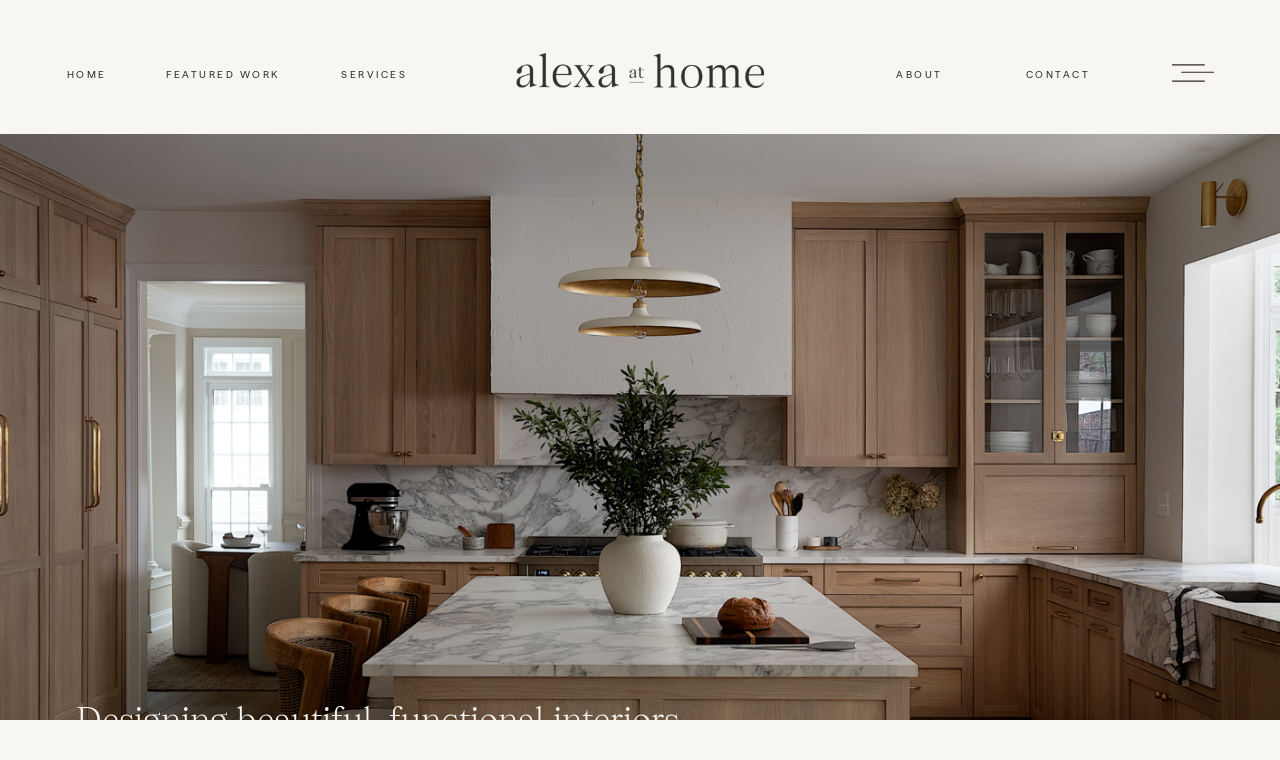

--- FILE ---
content_type: text/html; charset=UTF-8
request_url: https://alexaathome.com/
body_size: 19768
content:
<!DOCTYPE html>
<html class="d" lang="en">
  <head>
    <meta charset="UTF-8" />
    <meta name="viewport" content="width=device-width, initial-scale=1" />
    <title>Alexa at Home | Interior Design Studio in Northern Virginia</title>
      <link rel="icon" type="image/png" href="//static.showit.co/200/xRm98SAD3Aod_yIqov-C3w/317778/alexa_at_home_favicon.png" />
      <link rel="preconnect" href="https://static.showit.co" />
      <meta name="description" content="Designing beautiful, functional interiors that elevate everyday living." />
      <link rel="canonical" href="https://alexaathome.com" />
      <meta property="og:image" content="https://static.showit.co/1200/1-WB1HZIWRU3Tev_KAoJww/317778/alexa_at_home_interior_designer_in_northern_virginia_social_share_image_4.png" />
    
    
<style>
@font-face{font-family:Matter Regular;src:url('//static.showit.co/file/PfCq-gjg12ITq1wBb-GbtA/317778/matter-regular.woff');}
@font-face{font-family:Tobias Light;src:url('//static.showit.co/file/0_3x98WJUoR6cF_6TNvIBA/317778/tobias-light.woff');}
@font-face{font-family:Suffix Serif Thin;src:url('//static.showit.co/file/A0YbxmAb81XJkjZfgDjCaw/317778/suffixserif-thin.woff');}
@font-face{font-family:Pink Champagne;src:url('//static.showit.co/file/Y4LmnwYErM3oR0ifdbCwNA/317778/pink_champagne_oblique-webfont.woff');}
 </style>
    <script id="init_data" type="application/json">
      {"mobile":{"w":320},"desktop":{"w":1200,"bgFillType":"color","bgColor":"colors-7"},"sid":"wijwofksdoaty28lc25pmq","break":768,"assetURL":"//static.showit.co","contactFormId":"317778/470197","cfAction":"aHR0cHM6Ly9jbGllbnRzZXJ2aWNlLnNob3dpdC5jby9jb250YWN0Zm9ybQ==","sgAction":"aHR0cHM6Ly9jbGllbnRzZXJ2aWNlLnNob3dpdC5jby9zb2NpYWxncmlk","blockData":[{"slug":"header-nav","visible":"a","states":[],"d":{"h":134,"w":1200,"bgFillType":"color","bgColor":"colors-7","bgMediaType":"none"},"m":{"h":78,"w":320,"bgFillType":"color","bgColor":"colors-7","bgMediaType":"none"}},{"slug":"hero-desktop","visible":"d","states":[],"d":{"h":738,"w":1200,"bgFillType":"color","bgColor":"colors-7","bgMediaType":"image","bgImage":{"key":"p-F2a194FEGOmXqe3z33Yg/317778/alexa_at_home_interior_design_in_northern_virginia_homepage_banner_large.png","aspect_ratio":1.96367,"title":"alexa_at_home_interior_design_in_northern_virginia_homepage_banner—large","type":"asset"}},"m":{"h":457,"w":320,"bgFillType":"color","bgColor":"colors-7","bgMediaType":"image","bgImage":{"key":"p-F2a194FEGOmXqe3z33Yg/317778/alexa_at_home_interior_design_in_northern_virginia_homepage_banner_large.png","aspect_ratio":1.96367,"title":"alexa_at_home_interior_design_in_northern_virginia_homepage_banner—large","type":"asset"}}},{"slug":"hero-mobile","visible":"m","states":[],"d":{"h":677,"w":1200,"bgFillType":"color","bgColor":"colors-7","bgMediaType":"none"},"m":{"h":560,"w":320,"bgFillType":"color","bgColor":"colors-7","bgMediaType":"none"}},{"slug":"intro","visible":"a","states":[],"d":{"h":734,"w":1200,"bgFillType":"color","bgColor":"colors-7","bgMediaType":"none"},"m":{"h":766,"w":320,"bgFillType":"color","bgColor":"colors-7","bgMediaType":"none"}},{"slug":"testimonial-1-desktop","visible":"d","states":[],"d":{"h":428,"w":1200,"bgFillType":"color","bgColor":"colors-7","bgMediaType":"none"},"m":{"h":457,"w":320,"bgFillType":"color","bgColor":"colors-7","bgMediaType":"none"}},{"slug":"three-ctas","visible":"a","states":[],"d":{"h":652,"w":1200,"bgFillType":"color","bgColor":"colors-7","bgMediaType":"none"},"m":{"h":1218,"w":320,"bgFillType":"color","bgColor":"colors-7","bgMediaType":"none"}},{"slug":"testimonial-mobile","visible":"m","states":[],"d":{"h":323,"w":1200,"bgFillType":"color","bgColor":"colors-7","bgMediaType":"none"},"m":{"h":222,"w":320,"bgFillType":"color","bgColor":"colors-7","bgMediaType":"none"}},{"slug":"process","visible":"a","states":[],"d":{"h":809,"w":1200,"bgFillType":"color","bgColor":"colors-7","bgMediaType":"none"},"m":{"h":1388,"w":320,"bgFillType":"color","bgColor":"colors-7","bgMediaType":"none"}},{"slug":"testimonial-2-desktop","visible":"d","states":[],"d":{"h":295,"w":1200,"bgFillType":"color","bgColor":"colors-7","bgMediaType":"none"},"m":{"h":457,"w":320,"bgFillType":"color","bgColor":"colors-7","bgMediaType":"none"}},{"slug":"blog-callout","visible":"a","states":[],"d":{"h":839,"w":1200,"bgFillType":"color","bgColor":"colors-7","bgMediaType":"none"},"m":{"h":879,"w":320,"bgFillType":"color","bgColor":"colors-7","bgMediaType":"none"}},{"slug":"finale","visible":"d","states":[],"d":{"h":351,"w":1200,"bgFillType":"color","bgColor":"colors-7","bgMediaType":"none"},"m":{"h":457,"w":320,"bgFillType":"color","bgColor":"colors-7","bgMediaType":"none"}},{"slug":"footer","visible":"a","states":[],"d":{"h":748,"w":1200,"bgFillType":"color","bgColor":"#2d2b27:100","bgMediaType":"none"},"m":{"h":592,"w":320,"bgFillType":"color","bgColor":"#2d2b27:100","bgMediaType":"none"}},{"slug":"open-menu","visible":"a","states":[],"d":{"h":819,"w":1200,"locking":{"side":"t"},"nature":"wH","trIn":{"type":"fade","delay":0,"duration":0.5},"trOut":{"type":"fade","delay":0,"duration":0.5,"direction":"Right"},"bgFillType":"color","bgColor":"#000000:0","bgMediaType":"none","tr":{"in":{"cl":"fadeIn","d":0.5,"dl":0},"out":{"cl":"fadeOut","d":0.5,"dl":0}}},"m":{"h":600,"w":320,"locking":{"side":"t"},"nature":"wH","trIn":{"type":"fade","delay":0,"duration":0.5},"trOut":{"type":"fade","delay":0,"duration":0.5,"direction":"Right"},"bgFillType":"color","bgColor":"colors-3","bgMediaType":"none","tr":{"in":{"cl":"fadeIn","d":0.5,"dl":0},"out":{"cl":"fadeOut","d":0.5,"dl":0}}}}],"elementData":[{"type":"graphic","visible":"a","id":"header-nav_0","blockId":"header-nav","m":{"x":90,"y":31,"w":141,"h":20,"a":0},"d":{"x":476,"y":50,"w":248,"h":40,"a":0,"gs":{"t":"fit"}},"c":{"key":"fG2UEdPBYs8DITQNJMFj_w/317778/alexa_at_home_interior_design_in_northern_virginia_header_logo.png","aspect_ratio":7.10366}},{"type":"text","visible":"d","id":"header-nav_1","blockId":"header-nav","m":{"x":84,"y":371,"w":152,"h":17,"a":0},"d":{"x":930,"y":65,"w":96,"h":18,"a":0,"lockH":"r"}},{"type":"text","visible":"d","id":"header-nav_2","blockId":"header-nav","m":{"x":84,"y":238,"w":152,"h":17,"a":0},"d":{"x":795,"y":65,"w":89,"h":18,"a":0,"lockH":"r"}},{"type":"text","visible":"d","id":"header-nav_3","blockId":"header-nav","m":{"x":84,"y":282,"w":152,"h":17,"a":0},"d":{"x":327,"y":65,"w":94,"h":18,"a":0,"lockH":"l"}},{"type":"text","visible":"d","id":"header-nav_4","blockId":"header-nav","m":{"x":84,"y":327,"w":152,"h":17,"a":0},"d":{"x":149,"y":65,"w":148,"h":18,"a":0,"lockH":"l"}},{"type":"text","visible":"d","id":"header-nav_5","blockId":"header-nav","m":{"x":84,"y":327,"w":152,"h":17,"a":0},"d":{"x":54,"y":65,"w":65,"h":18,"a":0,"lockH":"l"}},{"type":"icon","visible":"m","id":"header-nav_6","blockId":"header-nav","m":{"x":42,"y":31,"w":11,"h":23,"a":0},"d":{"x":1087,"y":306,"w":34,"h":34,"a":0}},{"type":"icon","visible":"m","id":"header-nav_7","blockId":"header-nav","m":{"x":19,"y":31,"w":11,"h":23,"a":0},"d":{"x":1087,"y":306,"w":34,"h":34,"a":0}},{"type":"icon","visible":"d","id":"header-nav_8","blockId":"header-nav","m":{"x":261,"y":19,"w":41,"h":41,"a":0},"d":{"x":1092,"y":59,"w":42,"h":28,"a":0,"lockH":"r"},"pc":[{"type":"show","block":"open-menu"}]},{"type":"icon","visible":"m","id":"header-nav_9","blockId":"header-nav","m":{"x":279,"y":32,"w":22,"h":22,"a":0},"d":{"x":1128,"y":62,"w":42,"h":28,"a":0,"lockH":"r"},"pc":[{"type":"show","block":"open-menu"}]},{"type":"text","visible":"a","id":"hero-desktop_0","blockId":"hero-desktop","m":{"x":106,"y":211,"w":107.99999999999999,"h":36,"a":0},"d":{"x":76,"y":561,"w":632,"h":96,"a":0,"lockH":"l"}},{"type":"iframe","visible":"d","id":"hero-desktop_2","blockId":"hero-desktop","m":{"x":48,"y":69,"w":224,"h":319.9,"a":0},"d":{"x":857,"y":607,"w":282,"h":50,"a":0,"lockH":"r"}},{"type":"text","visible":"a","id":"hero-mobile_0","blockId":"hero-mobile","m":{"x":36,"y":347,"w":249,"h":90,"a":0},"d":{"x":81,"y":531,"w":632,"h":96,"a":0,"lockH":"l"}},{"type":"button","visible":"a","id":"hero-mobile_1","blockId":"hero-mobile","m":{"x":46,"y":456,"w":230,"h":42,"a":0},"d":{"x":853,"y":571,"w":266,"h":44,"a":0,"lockH":"r"}},{"type":"graphic","visible":"a","id":"hero-mobile_2","blockId":"hero-mobile","m":{"x":-17,"y":264,"w":355,"h":45,"a":0,"gs":{"t":"cover","s":50}},"d":{"x":0,"y":235,"w":1200,"h":152,"a":0,"gs":{"t":"fit","p":100,"x":50,"y":50},"lockH":"s"},"c":{"key":"McZtgQsPjYi7cBcvV6V8oQ/317778/mobile_border.png","aspect_ratio":7.88235}},{"type":"graphic","visible":"a","id":"hero-mobile_3","blockId":"hero-mobile","m":{"x":0,"y":0,"w":320,"h":246,"a":0},"d":{"x":180,"y":125,"w":840,"h":428,"a":0},"c":{"key":"p-F2a194FEGOmXqe3z33Yg/317778/alexa_at_home_interior_design_in_northern_virginia_homepage_banner_large.png","aspect_ratio":1.96367}},{"type":"line","visible":"a","id":"hero-mobile_4","blockId":"hero-mobile","m":{"x":86,"y":495,"w":149,"h":1,"a":0},"d":{"x":360,"y":337,"w":480,"h":1,"a":0}},{"type":"graphic","visible":"a","id":"intro_0","blockId":"intro","m":{"x":179,"y":117,"w":143,"h":205,"a":0},"d":{"x":499,"y":151,"w":185,"h":275,"a":0},"c":{"key":"h8v6B1kJudeK6G-KiOAjbQ/317778/alexa_at_home_interior_design_in_northern_virginia_photo_1.png","aspect_ratio":0.64928}},{"type":"graphic","visible":"a","id":"intro_1","blockId":"intro","m":{"x":0,"y":0,"w":154,"h":212,"a":0},"d":{"x":28,"y":106,"w":401,"h":510,"a":0,"gs":{"s":80}},"c":{"key":"NUZn__qWjOxmflsztZTCFw/317778/alexa_at_home_interior_design_in_northern_virginia_photo_2.png","aspect_ratio":0.75723}},{"type":"graphic","visible":"a","id":"intro_2","blockId":"intro","m":{"x":144,"y":383,"w":32,"h":36,"a":0},"d":{"x":837,"y":144,"w":36,"h":41,"a":0},"c":{"key":"jZFzhU2bhRx_IIE8PdKk_w/317778/alexa_at_home_flower_illustration_icon.png","aspect_ratio":0.87374}},{"type":"text","visible":"a","id":"intro_3","blockId":"intro","m":{"x":33,"y":457,"w":254,"h":173,"a":0},"d":{"x":820,"y":226,"w":311,"h":203,"a":0}},{"type":"line","visible":"m","id":"intro_4","blockId":"intro","m":{"x":92,"y":703,"w":137,"h":1,"a":0},"d":{"x":811,"y":464,"w":107,"h":1,"a":0}},{"type":"text","visible":"m","id":"intro_5","blockId":"intro","m":{"x":68,"y":676,"w":185,"h":17,"a":0},"d":{"x":812,"y":435,"w":117,"h":18,"a":0}},{"type":"iframe","visible":"d","id":"intro_6","blockId":"intro","m":{"x":56,"y":310,"w":224,"h":320,"a":0},"d":{"x":820,"y":475,"w":280,"h":50,"a":0}},{"type":"graphic","visible":"a","id":"intro_7","blockId":"intro","m":{"x":49,"y":198,"w":74,"h":71,"a":0},"d":{"x":-6,"y":575,"w":127,"h":122,"a":0},"c":{"key":"XQK5N3XbRHMzdZ2YVcharA/317778/alexa_at_home_ad_pro_directory.png","aspect_ratio":1.0374}},{"type":"text","visible":"a","id":"testimonial-1-desktop_0","blockId":"testimonial-1-desktop","m":{"x":106,"y":211,"w":107.99999999999999,"h":36,"a":0},"d":{"x":503,"y":268,"w":195,"h":22,"a":0}},{"type":"text","visible":"a","id":"testimonial-1-desktop_1","blockId":"testimonial-1-desktop","m":{"x":106,"y":211,"w":107.99999999999999,"h":36,"a":0},"d":{"x":259,"y":86,"w":682,"h":132,"a":0}},{"type":"graphic","visible":"a","id":"three-ctas_0","blockId":"three-ctas","m":{"x":53,"y":832,"w":215,"h":295,"a":0},"d":{"x":897,"y":83,"w":296,"h":406,"a":0},"c":{"key":"OAWv00pMj8Ba3JkrI_gUGQ/317778/alexa_at_home_interior_design_in_northern_virginia_photo_2.png","aspect_ratio":0.66682}},{"type":"line","visible":"d","id":"three-ctas_1","blockId":"three-ctas","m":{"x":48,"y":387,"w":224,"h":3,"a":0},"d":{"x":-4,"y":616,"w":1208,"h":1,"a":0,"lockH":"s"}},{"type":"line","visible":"d","id":"three-ctas_2","blockId":"three-ctas","m":{"x":48,"y":387,"w":224,"h":3,"a":0},"d":{"x":86,"y":326,"w":580,"h":1,"a":90}},{"type":"text","visible":"a","id":"three-ctas_3","blockId":"three-ctas","m":{"x":53,"y":1149,"w":150,"h":27,"a":0},"d":{"x":897,"y":518,"w":175,"h":29,"a":0}},{"type":"icon","visible":"a","id":"three-ctas_4","blockId":"three-ctas","m":{"x":233,"y":1145,"w":36,"h":36,"a":0},"d":{"x":1154,"y":522,"w":39,"h":20,"a":0}},{"type":"graphic","visible":"a","id":"three-ctas_5","blockId":"three-ctas","m":{"x":53,"y":36,"w":215,"h":295,"a":0},"d":{"x":5,"y":83,"w":296,"h":406,"a":0},"c":{"key":"mIEeiNAFdLIC1nOI0D283w/317778/alexa_at_home_the_lakehouse_1.jpg","aspect_ratio":0.82813}},{"type":"text","visible":"a","id":"three-ctas_6","blockId":"three-ctas","m":{"x":53,"y":353,"w":143,"h":27,"a":0},"d":{"x":5,"y":518,"w":175,"h":29,"a":0}},{"type":"icon","visible":"a","id":"three-ctas_7","blockId":"three-ctas","m":{"x":233,"y":349,"w":36,"h":36,"a":0},"d":{"x":262,"y":522,"w":39,"h":20,"a":0}},{"type":"graphic","visible":"a","id":"three-ctas_8","blockId":"three-ctas","m":{"x":53,"y":433,"w":215,"h":295,"a":0},"d":{"x":451,"y":83,"w":296,"h":406,"a":0},"c":{"key":"qVkPPh1Z7MGpHMe95y9GkQ/317778/alexa_at_home_interior_design_in_northern_virginia_photo_2.png","aspect_ratio":0.66682}},{"type":"text","visible":"a","id":"three-ctas_9","blockId":"three-ctas","m":{"x":53,"y":750,"w":143,"h":27,"a":0},"d":{"x":452,"y":518,"w":175,"h":29,"a":0}},{"type":"icon","visible":"a","id":"three-ctas_10","blockId":"three-ctas","m":{"x":233,"y":746,"w":36,"h":36,"a":0},"d":{"x":708,"y":522,"w":39,"h":20,"a":0}},{"type":"line","visible":"d","id":"three-ctas_11","blockId":"three-ctas","m":{"x":48,"y":387,"w":224,"h":3,"a":0},"d":{"x":-4,"y":36,"w":1208,"h":1,"a":0,"lockH":"s"}},{"type":"line","visible":"d","id":"three-ctas_12","blockId":"three-ctas","m":{"x":48,"y":387,"w":224,"h":3,"a":0},"d":{"x":532,"y":326,"w":580,"h":1,"a":90}},{"type":"text","visible":"a","id":"testimonial-mobile_0","blockId":"testimonial-mobile","m":{"x":119,"y":154,"w":83,"h":18,"a":0},"d":{"x":503,"y":240,"w":195,"h":22,"a":0}},{"type":"text","visible":"a","id":"testimonial-mobile_1","blockId":"testimonial-mobile","m":{"x":18,"y":28,"w":284,"h":100,"a":0},"d":{"x":259,"y":58,"w":682,"h":124,"a":0}},{"type":"line","visible":"m","id":"process_0","blockId":"process","m":{"x":48,"y":1088,"w":225,"h":1,"a":0},"d":{"x":124,"y":648,"w":99,"h":1,"a":0}},{"type":"text","visible":"m","id":"process_1","blockId":"process","m":{"x":108,"y":981,"w":105,"h":19,"a":0},"d":{"x":122,"y":452,"w":490,"h":120,"a":0}},{"type":"text","visible":"a","id":"process_2","blockId":"process","m":{"x":25,"y":636,"w":270,"h":169,"a":0},"d":{"x":122,"y":254,"w":392,"h":165,"a":0}},{"type":"text","visible":"a","id":"process_3","blockId":"process","m":{"x":30,"y":546,"w":261,"h":70,"a":0},"d":{"x":124,"y":141,"w":326,"h":71,"a":0}},{"type":"graphic","visible":"a","id":"process_4","blockId":"process","m":{"x":0,"y":38,"w":321,"h":468,"a":0},"d":{"x":709,"y":78,"w":491,"h":653,"a":0,"lockH":"r"},"c":{"key":"YnyLDuSPcOIiqUObJkxoXw/317778/alexa_at_home_interior_design_in_northern_virginia_photo_3.png","aspect_ratio":0.65005}},{"type":"text","visible":"d","id":"process_5","blockId":"process","m":{"x":37,"y":848,"w":247,"h":160,"a":0},"d":{"x":122,"y":454,"w":490,"h":120,"a":0}},{"type":"text","visible":"m","id":"process_6","blockId":"process","m":{"x":56,"y":1017,"w":208,"h":43,"a":0},"d":{"x":122,"y":452,"w":490,"h":120,"a":0}},{"type":"line","visible":"m","id":"process_7","blockId":"process","m":{"x":83,"y":1285,"w":153,"h":1,"a":0},"d":{"x":124,"y":648,"w":174,"h":1,"a":0}},{"type":"line","visible":"m","id":"process_8","blockId":"process","m":{"x":48,"y":950,"w":225,"a":0},"d":{"x":124,"y":658,"w":174,"h":1,"a":0}},{"type":"text","visible":"m","id":"process_9","blockId":"process","m":{"x":108,"y":1121,"w":105,"h":19,"a":0},"d":{"x":122,"y":452,"w":490,"h":120,"a":0}},{"type":"text","visible":"m","id":"process_10","blockId":"process","m":{"x":68,"y":1157,"w":184,"h":43,"a":0},"d":{"x":122,"y":452,"w":490,"h":120,"a":0}},{"type":"text","visible":"m","id":"process_11","blockId":"process","m":{"x":108,"y":844,"w":105,"h":19,"a":0},"d":{"x":122,"y":452,"w":490,"h":120,"a":0}},{"type":"text","visible":"m","id":"process_12","blockId":"process","m":{"x":48,"y":880,"w":225,"h":43,"a":0},"d":{"x":122,"y":452,"w":490,"h":120,"a":0}},{"type":"graphic","visible":"m","id":"process_13","blockId":"process","m":{"x":-17,"y":1341,"w":355,"h":45,"a":0,"gs":{"t":"cover","s":50}},"d":{"x":0,"y":235,"w":1200,"h":152,"a":0,"gs":{"t":"fit","p":100,"x":50,"y":50},"lockH":"s"},"c":{"key":"McZtgQsPjYi7cBcvV6V8oQ/317778/mobile_border.png","aspect_ratio":7.88235}},{"type":"text","visible":"m","id":"process_14","blockId":"process","m":{"x":68,"y":1258,"w":185,"h":17,"a":0},"d":{"x":124,"y":618,"w":185,"h":18,"a":0}},{"type":"iframe","visible":"d","id":"process_15","blockId":"process","m":{"x":56,"y":1284,"w":224,"h":320,"a":0},"d":{"x":122,"y":607,"w":280,"h":50,"a":0}},{"type":"iframe","visible":"d","id":"process_16","blockId":"process","m":{"x":56,"y":440,"w":84,"h":75,"a":0},"d":{"x":600,"y":94,"w":133,"h":139,"a":0,"lockH":"r"}},{"type":"text","visible":"a","id":"testimonial-2-desktop_0","blockId":"testimonial-2-desktop","m":{"x":106,"y":211,"w":107.99999999999999,"h":36,"a":0},"d":{"x":503,"y":223,"w":195,"h":19,"a":0}},{"type":"text","visible":"a","id":"testimonial-2-desktop_1","blockId":"testimonial-2-desktop","m":{"x":106,"y":211,"w":107.99999999999999,"h":36,"a":0},"d":{"x":223,"y":43,"w":755,"h":132,"a":0}},{"type":"line","visible":"d","id":"blog-callout_0","blockId":"blog-callout","m":{"x":48,"y":387,"w":224,"h":3,"a":0},"d":{"x":-4,"y":828,"w":1208,"h":1,"a":0,"lockH":"s"}},{"type":"line","visible":"d","id":"blog-callout_1","blockId":"blog-callout","m":{"x":48,"y":387,"w":224,"h":3,"a":0},"d":{"x":348,"y":538,"w":580,"h":1,"a":90}},{"type":"line","visible":"d","id":"blog-callout_2","blockId":"blog-callout","m":{"x":48,"y":387,"w":224,"h":3,"a":0},"d":{"x":-4,"y":248,"w":1208,"h":1,"a":0,"lockH":"s"}},{"type":"line","visible":"d","id":"blog-callout_3","blockId":"blog-callout","m":{"x":48,"y":387,"w":224,"h":3,"a":0},"d":{"x":638,"y":538,"w":562,"h":1,"a":0,"lockH":"rs"}},{"type":"text","visible":"d","id":"blog-callout_4","blockId":"blog-callout","m":{"x":79,"y":401,"w":163,"h":44,"a":0},"d":{"x":958,"y":650,"w":204,"h":67,"a":0}},{"type":"text","visible":"a","id":"blog-callout_5","blockId":"blog-callout","m":{"x":79,"y":398,"w":163,"h":44,"a":0},"d":{"x":92,"y":656,"w":209,"h":68,"a":0}},{"type":"text","visible":"a","id":"blog-callout_6","blockId":"blog-callout","m":{"x":70,"y":693,"w":181,"h":47,"a":0},"d":{"x":958,"y":345,"w":241,"h":97,"a":0}},{"type":"graphic","visible":"d","id":"blog-callout_7","blockId":"blog-callout","m":{"x":41,"y":207,"w":239,"h":175,"a":0},"d":{"x":697,"y":588,"w":207,"h":191,"a":0},"c":{"key":"7U7Qw8YZP101QFqZ8lbPxw/317778/alexa_at_home_interior_designer_in_northern_virginia_blog_post_image_3.png","aspect_ratio":0.75}},{"type":"graphic","visible":"a","id":"blog-callout_8","blockId":"blog-callout","m":{"x":41,"y":499,"w":239,"h":175,"a":0},"d":{"x":697,"y":298,"w":207,"h":191,"a":0},"c":{"key":"lGJNtDNVbDpTH9TJwd9HWA/317778/alexa_at_home_interior_design_in_northern_virginia_blog_post_2.png","aspect_ratio":1.06152}},{"type":"icon","visible":"d","id":"blog-callout_9","blockId":"blog-callout","m":{"x":233,"y":349,"w":36,"h":36,"a":0},"d":{"x":454,"y":663,"w":42,"h":22,"a":0}},{"type":"graphic","visible":"a","id":"blog-callout_10","blockId":"blog-callout","m":{"x":41,"y":204,"w":239,"h":175,"a":0},"d":{"x":92,"y":327,"w":404,"h":300,"a":0,"gs":{"s":70}},"c":{"key":"bC6pBCiepOwmpH6q5zlyGg/317778/alexa_at_home_interior_designer_in_northern_virginia_golden_dreams_portfolio_project_photo_3.jpg","aspect_ratio":0.61933}},{"type":"text","visible":"a","id":"blog-callout_11","blockId":"blog-callout","m":{"x":74,"y":110,"w":173,"h":50,"a":0},"d":{"x":379,"y":146,"w":442,"h":37,"a":0}},{"type":"text","visible":"a","id":"blog-callout_12","blockId":"blog-callout","m":{"x":92,"y":51,"w":137,"h":38,"a":358},"d":{"x":501,"y":68,"w":191,"h":48,"a":358}},{"type":"line","visible":"m","id":"blog-callout_13","blockId":"blog-callout","m":{"x":94,"y":818,"w":133,"h":1,"a":0},"d":{"x":124,"y":648,"w":99,"h":1,"a":0}},{"type":"text","visible":"m","id":"blog-callout_14","blockId":"blog-callout","m":{"x":68,"y":791,"w":185,"h":17,"a":0},"d":{"x":124,"y":618,"w":185,"h":18,"a":0}},{"type":"text","visible":"a","id":"finale_0","blockId":"finale","m":{"x":106,"y":211,"w":107.99999999999999,"h":36,"a":0},"d":{"x":208,"y":109,"w":785,"h":100,"a":0}},{"type":"text","visible":"a","id":"finale_1","blockId":"finale","m":{"x":92,"y":54,"w":137,"h":38,"a":358},"d":{"x":697,"y":238,"w":283,"h":48,"a":356}},{"type":"simple","visible":"d","id":"footer_0","blockId":"footer","m":{"x":48,"y":89,"w":224,"h":414.4,"a":0},"d":{"x":0,"y":0,"w":1200,"h":145,"a":0,"lockH":"s"}},{"type":"text","visible":"a","id":"footer_1","blockId":"footer","m":{"x":12,"y":474,"w":297,"h":21,"a":0},"d":{"x":424,"y":680,"w":353,"h":18,"a":0}},{"type":"icon","visible":"m","id":"footer_2","blockId":"footer","m":{"x":192,"y":419,"w":14,"h":15,"a":0},"d":{"x":1087,"y":306,"w":34,"h":34,"a":0}},{"type":"icon","visible":"m","id":"footer_3","blockId":"footer","m":{"x":141,"y":419,"w":14,"h":15,"a":0},"d":{"x":1087,"y":306,"w":34,"h":34,"a":0}},{"type":"icon","visible":"m","id":"footer_4","blockId":"footer","m":{"x":115,"y":419,"w":14,"h":15,"a":0},"d":{"x":1087,"y":306,"w":34,"h":34,"a":0}},{"type":"text","visible":"a","id":"footer_5","blockId":"footer","m":{"x":84,"y":367,"w":152,"h":17,"a":0},"d":{"x":760,"y":612,"w":162,"h":18,"a":0}},{"type":"text","visible":"a","id":"footer_6","blockId":"footer","m":{"x":84,"y":323,"w":152,"h":17,"a":0},"d":{"x":587,"y":612,"w":162,"h":18,"a":0}},{"type":"text","visible":"a","id":"footer_7","blockId":"footer","m":{"x":84,"y":278,"w":152,"h":17,"a":0},"d":{"x":425,"y":612,"w":162,"h":18,"a":0}},{"type":"text","visible":"a","id":"footer_8","blockId":"footer","m":{"x":84,"y":234,"w":152,"h":17,"a":0},"d":{"x":273,"y":612,"w":162,"h":18,"a":0}},{"type":"graphic","visible":"a","id":"footer_9","blockId":"footer","m":{"x":59,"y":158,"w":202,"h":29,"a":0},"d":{"x":442,"y":510,"w":317,"h":53,"a":0,"gs":{"t":"fit"}},"c":{"key":"-laQHmbUPiM6qglwewzwfQ/317778/alexa_at_home_footer_logo.png","aspect_ratio":7.10366}},{"type":"graphic","visible":"a","id":"footer_10","blockId":"footer","m":{"x":-44,"y":509,"w":588,"h":58,"a":0,"gs":{"t":"cover","s":50}},"d":{"x":-3,"y":358,"w":1206,"h":119,"a":0,"gs":{"t":"cover","p":100,"x":50,"y":50},"lockH":"s"},"c":{"key":"Y7yH68in-VJuR3A8KhOeDg/317778/alexa_at_home_footer_border.png","aspect_ratio":10.13503}},{"type":"social","visible":"a","id":"footer_11","blockId":"footer","m":{"x":-5,"y":0,"w":331,"h":108,"a":0},"d":{"x":-94,"y":145,"w":1388,"h":198,"a":0,"lockH":"s"}},{"type":"text","visible":"d","id":"footer_12","blockId":"footer","m":{"x":106,"y":211,"w":107.99999999999999,"h":36,"a":0},"d":{"x":705,"y":62,"w":153,"h":17,"a":0}},{"type":"icon","visible":"d","id":"footer_13","blockId":"footer","m":{"x":135,"y":204,"w":50,"h":50,"a":0},"d":{"x":671,"y":63,"w":18,"h":18,"a":0}},{"type":"text","visible":"d","id":"footer_14","blockId":"footer","m":{"x":106,"y":211,"w":107.99999999999999,"h":36,"a":0},"d":{"x":65,"y":62,"w":153,"h":17,"a":0}},{"type":"icon","visible":"d","id":"footer_15","blockId":"footer","m":{"x":135,"y":204,"w":50,"h":50,"a":0},"d":{"x":32,"y":63,"w":18,"h":18,"a":0}},{"type":"text","visible":"d","id":"footer_16","blockId":"footer","m":{"x":106,"y":211,"w":107.99999999999999,"h":36,"a":0},"d":{"x":1028,"y":62,"w":142,"h":17,"a":0}},{"type":"icon","visible":"d","id":"footer_17","blockId":"footer","m":{"x":135,"y":204,"w":50,"h":50,"a":0},"d":{"x":991,"y":63,"w":18,"h":18,"a":0}},{"type":"icon","visible":"m","id":"footer_18","blockId":"footer","m":{"x":166,"y":419,"w":14,"h":15,"a":0},"d":{"x":1087,"y":306,"w":34,"h":34,"a":0}},{"type":"text","visible":"d","id":"footer_19","blockId":"footer","m":{"x":106,"y":211,"w":107.99999999999999,"h":36,"a":0},"d":{"x":386,"y":62,"w":153,"h":17,"a":0}},{"type":"icon","visible":"d","id":"footer_20","blockId":"footer","m":{"x":135,"y":204,"w":50,"h":50,"a":0},"d":{"x":349,"y":62,"w":20,"h":20,"a":0}},{"type":"simple","visible":"d","id":"open-menu_0","blockId":"open-menu","m":{"x":48,"y":93,"w":224,"h":436.09999999999997,"a":0},"d":{"x":600,"y":0,"w":600,"h":819,"a":0,"lockH":"rs","lockV":"s"}},{"type":"graphic","visible":"a","id":"open-menu_1","blockId":"open-menu","m":{"x":-75,"y":518,"w":471,"h":62,"a":0,"gs":{"t":"zoom","x":50,"y":50,"p":100},"lockV":"b"},"d":{"x":600,"y":708,"w":600,"h":93,"a":0,"gs":{"t":"zoom","p":100,"x":50,"y":50},"lockH":"rs","lockV":"b"},"c":{"key":"fzLwCsKpTyaZXZBhDA9YuA/317778/nav_border.png","aspect_ratio":6.77649}},{"type":"simple","visible":"d","id":"open-menu_2","blockId":"open-menu","m":{"x":48,"y":91,"w":224,"h":422.79999999999995,"a":0},"d":{"x":904,"y":350,"w":203,"h":250,"a":0,"lockH":"r"}},{"type":"gallery","visible":"d","id":"open-menu_3","blockId":"open-menu","m":{"x":48,"y":90,"w":224,"h":420,"a":0,"g":{"aa":1.5,"tran":"fade","tranTime":0.75}},"d":{"x":917,"y":363,"w":178,"h":223,"a":0,"lockH":"r","g":{"aa":1.5,"tran":"fade","tranTime":0.75}},"imgs":[{"key":"7zaCKh8MdTPGPUJkOsLt2Q/317778/alexa_at_home_interior_designer_in_northern_virginia_nav_menu_shop_items_1.png","ar":0.76907},{"key":"oIoucH1yaiBKkQ1yS4LGQQ/317778/alexa_at_home_interior_designer_in_northern_virginia_nav_menu_shop_items_4.png","ar":0.6513},{"key":"e288s4G7q4JtwDPHUpnZfg/317778/alexa_at_home_interior_designer_in_northern_virginia_nav_menu_shop_items_3.png","ar":0.78802},{"key":"Y_e5valMK6pZ83Xni2zGOg/317778/alexa_at_home_interior_designer_in_northern_virginia_nav_menu_shop_items_5.png","ar":0.54927},{"key":"HgKXbqHyVZTz8Y9YEccApg/317778/alexa_at_home_interior_designer_in_northern_virginia_nav_menu_shop_items_2.png","ar":1}],"ch":"1","gal":"simple"},{"type":"text","visible":"a","id":"open-menu_4","blockId":"open-menu","m":{"x":62,"y":440,"w":196,"h":31,"a":0},"d":{"x":700,"y":590,"w":153,"h":60,"a":0,"lockH":"rs"}},{"type":"text","visible":"a","id":"open-menu_5","blockId":"open-menu","m":{"x":62,"y":91,"w":196,"h":31,"a":0},"d":{"x":700,"y":100,"w":127,"h":60,"a":0,"lockH":"rs"}},{"type":"text","visible":"a","id":"open-menu_6","blockId":"open-menu","m":{"x":62,"y":161,"w":196,"h":31,"a":0},"d":{"x":700,"y":198,"w":270,"h":60,"a":0,"lockH":"rs"}},{"type":"text","visible":"a","id":"open-menu_7","blockId":"open-menu","m":{"x":62,"y":231,"w":196,"h":31,"a":0},"d":{"x":700,"y":296,"w":153,"h":60,"a":0,"lockH":"rs"}},{"type":"text","visible":"a","id":"open-menu_8","blockId":"open-menu","m":{"x":62,"y":300,"w":196,"h":31,"a":0},"d":{"x":700,"y":394,"w":207,"h":60,"a":0,"lockH":"rs"}},{"type":"text","visible":"a","id":"open-menu_9","blockId":"open-menu","m":{"x":62,"y":370,"w":196,"h":31,"a":0},"d":{"x":700,"y":492,"w":104,"h":60,"a":0,"lockH":"rs"}},{"type":"icon","visible":"a","id":"open-menu_10","blockId":"open-menu","m":{"x":279,"y":30,"w":20,"h":20,"a":0,"lockV":"t"},"d":{"x":1088,"y":58,"w":42,"h":28,"a":0,"lockH":"r","lockV":"t"},"pc":[{"type":"hide","block":"open-menu"}]},{"type":"text","visible":"d","id":"open-menu_11","blockId":"open-menu","m":{"x":109,"y":292,"w":102,"h":17,"a":0},"d":{"x":912,"y":625,"w":188,"h":21,"a":0,"lockH":"r"}}]}
    </script>
    <link
      rel="stylesheet"
      type="text/css"
      href="https://cdnjs.cloudflare.com/ajax/libs/animate.css/3.4.0/animate.min.css"
    />
    <script
      id="si-jquery"
      src="https://ajax.googleapis.com/ajax/libs/jquery/3.5.1/jquery.min.js"
    ></script>
    		
		<script src="//lib.showit.co/engine/2.6.4/showit-lib.min.js"></script>
		<script src="//lib.showit.co/engine/2.6.4/showit.min.js"></script>

    <script>
      
      function initPage(){
      
      }
    </script>
    <link rel="stylesheet" type="text/css" href="//lib.showit.co/engine/2.6.4/showit.css" />
    <style id="si-page-css">
      html.m {background-color:rgba(247,246,243,1);}
html.d {background-color:rgba(247,246,243,1);}
.d .se:has(.st-primary) {border-radius:0px;box-shadow:none;opacity:1;transition-duration:0.75s;}
.d .st-primary {padding:10px 30px 10px 30px;border-width:1px;border-color:rgba(247,246,243,1);background-color:rgba(0,0,0,0);background-image:none;transition-duration:0.75s;}
.d .st-primary span {color:rgba(247,246,243,1);font-family:'Matter Regular';font-weight:400;font-style:normal;font-size:11px;text-align:center;text-transform:uppercase;letter-spacing:0.2em;line-height:1.8;transition-duration:0.75s;}
.d .se:has(.st-primary:hover), .d .se:has(.trigger-child-hovers:hover .st-primary) {border-radius:0px;transition-property:border-radius;}
.d .st-primary.se-button:hover, .d .trigger-child-hovers:hover .st-primary.se-button {padding:10px 45px 10px 45px;background-color:rgba(247,246,243,1);background-image:none;transition-property:padding,background-color,background-image;}
.d .st-primary.se-button:hover span, .d .trigger-child-hovers:hover .st-primary.se-button span {color:rgba(46,43,39,1);transition-property:color;}
.m .se:has(.st-primary) {border-radius:0px;box-shadow:none;opacity:1;}
.m .st-primary {padding:10px 30px 10px 30px;border-width:1px;border-color:rgba(247,246,243,1);background-color:rgba(0,0,0,0);background-image:none;}
.m .st-primary span {color:rgba(247,246,243,1);font-family:'Matter Regular';font-weight:400;font-style:normal;font-size:10px;text-align:center;text-transform:uppercase;letter-spacing:0.2em;line-height:1.8;}
.d .se:has(.st-secondary) {box-shadow:none;opacity:1;transition-duration:0.5s;}
.d .st-secondary {padding:0px 0px 0px 0px;border-width:2px;border-color:rgba(0,0,0,0);background-color:rgba(0,0,0,0);background-image:none;transition-duration:0.5s;}
.d .st-secondary span {color:rgba(46,43,39,1);font-family:'Matter Regular';font-weight:400;font-style:normal;font-size:11px;text-align:center;text-transform:uppercase;letter-spacing:0.2em;line-height:1.8;transition-duration:0.5s;}
.d .se:has(.st-secondary:hover), .d .se:has(.trigger-child-hovers:hover .st-secondary) {}
.d .st-secondary.se-button:hover, .d .trigger-child-hovers:hover .st-secondary.se-button {padding:5px 10px 5px 10px;border-color:rgba(0,0,0,0);background-color:rgba(46,43,39,1);background-image:none;transition-property:padding,border-color,background-color,background-image;}
.d .st-secondary.se-button:hover span, .d .trigger-child-hovers:hover .st-secondary.se-button span {color:rgba(247,246,243,1);font-size:11px;transition-property:color,font-size;}
.m .se:has(.st-secondary) {box-shadow:none;opacity:1;}
.m .st-secondary {padding:0px 0px 0px 0px;border-width:2px;border-color:rgba(0,0,0,0);background-color:rgba(0,0,0,0);background-image:none;}
.m .st-secondary span {color:rgba(46,43,39,1);font-family:'Matter Regular';font-weight:400;font-style:normal;font-size:9px;text-align:center;text-transform:uppercase;letter-spacing:0.2em;line-height:1.8;}
.d .st-d-title {color:rgba(30,28,26,1);line-height:1.4;letter-spacing:0em;font-size:35px;text-align:left;font-family:'Tobias Light';font-weight:400;font-style:normal;}
.d .st-d-title.se-rc a {color:rgba(30,28,26,1);}
.d .st-d-title.se-rc a:hover {text-decoration:underline;color:rgba(30,28,26,1);opacity:0.8;}
.m .st-m-title {color:rgba(30,28,26,1);line-height:1.4;letter-spacing:0em;font-size:26px;text-align:left;font-family:'Tobias Light';font-weight:400;font-style:normal;}
.m .st-m-title.se-rc a {color:rgba(30,28,26,1);}
.m .st-m-title.se-rc a:hover {text-decoration:underline;color:rgba(30,28,26,1);opacity:0.8;}
.d .st-d-heading {color:rgba(46,43,39,1);line-height:1.4;letter-spacing:0em;font-size:28px;text-align:center;font-family:'Tobias Light';font-weight:400;font-style:normal;}
.d .st-d-heading.se-rc a {color:rgba(46,43,39,1);}
.d .st-d-heading.se-rc a:hover {text-decoration:underline;color:rgba(46,43,39,1);opacity:0.8;}
.m .st-m-heading {color:rgba(46,43,39,1);line-height:1.4;letter-spacing:0em;font-size:22px;text-align:center;font-family:'Tobias Light';font-weight:400;font-style:normal;}
.m .st-m-heading.se-rc a {color:rgba(46,43,39,1);}
.m .st-m-heading.se-rc a:hover {text-decoration:underline;color:rgba(46,43,39,1);opacity:0.8;}
.d .st-d-subheading {color:rgba(46,43,39,1);text-transform:uppercase;line-height:1.8;letter-spacing:0.25em;font-size:13px;text-align:center;font-family:'Matter Regular';font-weight:400;font-style:normal;}
.d .st-d-subheading.se-rc a {color:rgba(46,43,39,1);}
.d .st-d-subheading.se-rc a:hover {text-decoration:underline;color:rgba(46,43,39,1);opacity:0.8;}
.m .st-m-subheading {color:rgba(46,43,39,1);text-transform:uppercase;line-height:1.8;letter-spacing:0.25em;font-size:12px;text-align:center;font-family:'Matter Regular';font-weight:400;font-style:normal;}
.m .st-m-subheading.se-rc a {color:rgba(46,43,39,1);}
.m .st-m-subheading.se-rc a:hover {text-decoration:underline;color:rgba(46,43,39,1);opacity:0.8;}
.d .st-d-paragraph {color:rgba(46,43,39,1);line-height:1.7;letter-spacing:0em;font-size:16px;text-align:left;font-family:'Suffix Serif Thin';font-weight:400;font-style:normal;}
.d .st-d-paragraph.se-rc a {text-decoration:none;color:rgba(46,43,39,1);}
.d .st-d-paragraph.se-rc a:hover {text-decoration:underline;color:rgba(46,43,39,1);}
.m .st-m-paragraph {color:rgba(46,43,39,1);line-height:1.7;letter-spacing:0em;font-size:16px;text-align:left;font-family:'Suffix Serif Thin';font-weight:400;font-style:normal;}
.m .st-m-paragraph.se-rc a {text-decoration:none;color:rgba(46,43,39,1);}
.m .st-m-paragraph.se-rc a:hover {text-decoration:underline;color:rgba(46,43,39,1);}
.sib-header-nav {z-index:50;}
.m .sib-header-nav {height:78px;}
.d .sib-header-nav {height:134px;}
.m .sib-header-nav .ss-bg {background-color:rgba(247,246,243,1);}
.d .sib-header-nav .ss-bg {background-color:rgba(247,246,243,1);}
.d .sie-header-nav_0 {left:476px;top:50px;width:248px;height:40px;}
.m .sie-header-nav_0 {left:90px;top:31px;width:141px;height:20px;}
.d .sie-header-nav_0 .se-img {background-repeat:no-repeat;background-size:contain;background-position:50%;border-radius:inherit;}
.m .sie-header-nav_0 .se-img {background-repeat:no-repeat;background-size:contain;background-position:50%;border-radius:inherit;}
.d .sie-header-nav_1:hover {opacity:1;transition-duration:0.75s;transition-property:opacity;}
.m .sie-header-nav_1:hover {opacity:1;transition-duration:0.75s;transition-property:opacity;}
.d .sie-header-nav_1 {left:930px;top:65px;width:96px;height:18px;transition-duration:0.75s;transition-property:opacity;}
.m .sie-header-nav_1 {left:84px;top:371px;width:152px;height:17px;display:none;transition-duration:0.75s;transition-property:opacity;}
.d .sie-header-nav_1-text:hover {letter-spacing:0.3em;}
.m .sie-header-nav_1-text:hover {letter-spacing:0.3em;}
.d .sie-header-nav_1-text {font-size:10px;transition-duration:0.5s;transition-property:letter-spacing;}
.m .sie-header-nav_1-text {font-size:11px;transition-duration:0.5s;transition-property:letter-spacing;}
.d .sie-header-nav_2:hover {opacity:1;transition-duration:0.75s;transition-property:opacity;}
.m .sie-header-nav_2:hover {opacity:1;transition-duration:0.75s;transition-property:opacity;}
.d .sie-header-nav_2 {left:795px;top:65px;width:89px;height:18px;transition-duration:0.75s;transition-property:opacity;}
.m .sie-header-nav_2 {left:84px;top:238px;width:152px;height:17px;display:none;transition-duration:0.75s;transition-property:opacity;}
.d .sie-header-nav_2-text:hover {letter-spacing:0.3em;}
.m .sie-header-nav_2-text:hover {letter-spacing:0.3em;}
.d .sie-header-nav_2-text {font-size:10px;transition-duration:0.5s;transition-property:letter-spacing;}
.m .sie-header-nav_2-text {font-size:11px;transition-duration:0.5s;transition-property:letter-spacing;}
.d .sie-header-nav_3:hover {opacity:1;transition-duration:0.75s;transition-property:opacity;}
.m .sie-header-nav_3:hover {opacity:1;transition-duration:0.75s;transition-property:opacity;}
.d .sie-header-nav_3 {left:327px;top:65px;width:94px;height:18px;transition-duration:0.75s;transition-property:opacity;}
.m .sie-header-nav_3 {left:84px;top:282px;width:152px;height:17px;display:none;transition-duration:0.75s;transition-property:opacity;}
.d .sie-header-nav_3-text:hover {letter-spacing:0.3em;}
.m .sie-header-nav_3-text:hover {letter-spacing:0.3em;}
.d .sie-header-nav_3-text {font-size:10px;transition-duration:0.5s;transition-property:letter-spacing;}
.m .sie-header-nav_3-text {font-size:11px;transition-duration:0.5s;transition-property:letter-spacing;}
.d .sie-header-nav_4:hover {opacity:1;transition-duration:0.75s;transition-property:opacity;}
.m .sie-header-nav_4:hover {opacity:1;transition-duration:0.75s;transition-property:opacity;}
.d .sie-header-nav_4 {left:149px;top:65px;width:148px;height:18px;transition-duration:0.75s;transition-property:opacity;}
.m .sie-header-nav_4 {left:84px;top:327px;width:152px;height:17px;display:none;transition-duration:0.75s;transition-property:opacity;}
.d .sie-header-nav_4-text:hover {letter-spacing:0.3em;}
.m .sie-header-nav_4-text:hover {letter-spacing:0.3em;}
.d .sie-header-nav_4-text {font-size:10px;transition-duration:0.5s;transition-property:letter-spacing;}
.m .sie-header-nav_4-text {font-size:11px;transition-duration:0.5s;transition-property:letter-spacing;}
.d .sie-header-nav_5:hover {opacity:1;transition-duration:0.75s;transition-property:opacity;}
.m .sie-header-nav_5:hover {opacity:1;transition-duration:0.75s;transition-property:opacity;}
.d .sie-header-nav_5 {left:54px;top:65px;width:65px;height:18px;transition-duration:0.75s;transition-property:opacity;}
.m .sie-header-nav_5 {left:84px;top:327px;width:152px;height:17px;display:none;transition-duration:0.75s;transition-property:opacity;}
.d .sie-header-nav_5-text:hover {letter-spacing:0.3em;}
.m .sie-header-nav_5-text:hover {letter-spacing:0.3em;}
.d .sie-header-nav_5-text {font-size:10px;transition-duration:0.5s;transition-property:letter-spacing;}
.m .sie-header-nav_5-text {font-size:10px;transition-duration:0.5s;transition-property:letter-spacing;}
.d .sie-header-nav_6 {left:1087px;top:306px;width:34px;height:34px;display:none;}
.m .sie-header-nav_6 {left:42px;top:31px;width:11px;height:23px;}
.d .sie-header-nav_6 svg {fill:rgba(46,43,39,1);}
.m .sie-header-nav_6 svg {fill:rgba(46,43,39,1);}
.d .sie-header-nav_7 {left:1087px;top:306px;width:34px;height:34px;display:none;}
.m .sie-header-nav_7 {left:19px;top:31px;width:11px;height:23px;}
.d .sie-header-nav_7 svg {fill:rgba(46,43,39,1);}
.m .sie-header-nav_7 svg {fill:rgba(46,43,39,1);}
.d .sie-header-nav_8 {left:1092px;top:59px;width:42px;height:28px;}
.m .sie-header-nav_8 {left:261px;top:19px;width:41px;height:41px;display:none;}
.d .sie-header-nav_8 svg {fill:rgba(52,41,30,1);}
.m .sie-header-nav_8 svg {fill:rgba(52,41,30,1);}
.d .sie-header-nav_9 {left:1128px;top:62px;width:42px;height:28px;display:none;}
.m .sie-header-nav_9 {left:279px;top:32px;width:22px;height:22px;}
.d .sie-header-nav_9 svg {fill:rgba(46,43,39,1);}
.m .sie-header-nav_9 svg {fill:rgba(46,43,39,1);}
.sib-hero-desktop {z-index:2;}
.m .sib-hero-desktop {height:457px;display:none;}
.d .sib-hero-desktop {height:738px;}
.m .sib-hero-desktop .ss-bg {background-color:rgba(247,246,243,1);}
.d .sib-hero-desktop .ss-bg {background-color:rgba(247,246,243,1);}
.d .sie-hero-desktop_0 {left:76px;top:561px;width:632px;height:96px;}
.m .sie-hero-desktop_0 {left:106px;top:211px;width:107.99999999999999px;height:36px;}
.d .sie-hero-desktop_0-text {color:rgba(247,246,243,1);font-size:36px;}
.m .sie-hero-desktop_0-text {color:rgba(247,246,243,1);font-size:31px;}
.d .sie-hero-desktop_2 {left:857px;top:607px;width:282px;height:50px;}
.m .sie-hero-desktop_2 {left:48px;top:69px;width:224px;height:319.9px;display:none;}
.d .sie-hero-desktop_2 .si-embed {transform-origin:left top 0;transform:scale(1, 1);width:282px;height:50px;}
.m .sie-hero-desktop_2 .si-embed {transform-origin:left top 0;transform:scale(1, 1);width:224px;height:319.9px;}
.sib-hero-mobile {z-index:2;}
.m .sib-hero-mobile {height:560px;}
.d .sib-hero-mobile {height:677px;display:none;}
.m .sib-hero-mobile .ss-bg {background-color:rgba(247,246,243,1);}
.d .sib-hero-mobile .ss-bg {background-color:rgba(247,246,243,1);}
.d .sie-hero-mobile_0 {left:81px;top:531px;width:632px;height:96px;}
.m .sie-hero-mobile_0 {left:36px;top:347px;width:249px;height:90px;}
.d .sie-hero-mobile_0-text {line-height:1.4;font-size:35px;text-align:left;}
.m .sie-hero-mobile_0-text {line-height:1.4;font-size:21px;text-align:center;}
.d .sie-hero-mobile_1 {left:853px;top:571px;width:266px;height:44px;}
.m .sie-hero-mobile_1 {left:46px;top:456px;width:230px;height:42px;}
.d .sie-hero-mobile_1.se {}
.d .sie-hero-mobile_1 .se-button {}
.d .sie-hero-mobile_1 .se-button span {color:rgba(46,43,39,1);font-size:11px;}
.m .sie-hero-mobile_1.se {}
.m .sie-hero-mobile_1 .se-button {}
.m .sie-hero-mobile_1 .se-button span {color:rgba(46,43,39,1);font-size:9px;}
.d .sie-hero-mobile_2 {left:0px;top:235px;width:1200px;height:152px;}
.m .sie-hero-mobile_2 {left:-17px;top:264px;width:355px;height:45px;}
.d .sie-hero-mobile_2 .se-img {background-repeat:no-repeat;background-size:contain;background-position:50%;border-radius:inherit;}
.m .sie-hero-mobile_2 .se-img {background-repeat:no-repeat;background-size:cover;background-position:50% 50%;border-radius:inherit;}
.d .sie-hero-mobile_3 {left:180px;top:125px;width:840px;height:428px;}
.m .sie-hero-mobile_3 {left:0px;top:0px;width:320px;height:246px;}
.d .sie-hero-mobile_3 .se-img {background-repeat:no-repeat;background-size:cover;background-position:50% 50%;border-radius:inherit;}
.m .sie-hero-mobile_3 .se-img {background-repeat:no-repeat;background-size:cover;background-position:50% 50%;border-radius:inherit;}
.d .sie-hero-mobile_4 {left:360px;top:337px;width:480px;height:1px;}
.m .sie-hero-mobile_4 {left:86px;top:495px;width:149px;height:1px;}
.se-line {width:auto;height:auto;}
.sie-hero-mobile_4 svg {vertical-align:top;overflow:visible;pointer-events:none;box-sizing:content-box;}
.m .sie-hero-mobile_4 svg {stroke:rgba(30,28,26,1);transform:scaleX(1);padding:0.5px;height:1px;width:149px;}
.d .sie-hero-mobile_4 svg {stroke:rgba(30,28,26,1);transform:scaleX(1);padding:0.5px;height:1px;width:480px;}
.m .sie-hero-mobile_4 line {stroke-linecap:butt;stroke-width:1;stroke-dasharray:none;pointer-events:all;}
.d .sie-hero-mobile_4 line {stroke-linecap:butt;stroke-width:1;stroke-dasharray:none;pointer-events:all;}
.sib-intro {z-index:2;}
.m .sib-intro {height:766px;}
.d .sib-intro {height:734px;}
.m .sib-intro .ss-bg {background-color:rgba(247,246,243,1);}
.d .sib-intro .ss-bg {background-color:rgba(247,246,243,1);}
.d .sie-intro_0 {left:499px;top:151px;width:185px;height:275px;}
.m .sie-intro_0 {left:179px;top:117px;width:143px;height:205px;}
.d .sie-intro_0 .se-img {background-repeat:no-repeat;background-size:cover;background-position:50% 50%;border-radius:inherit;}
.m .sie-intro_0 .se-img {background-repeat:no-repeat;background-size:cover;background-position:50% 50%;border-radius:inherit;}
.d .sie-intro_1 {left:28px;top:106px;width:401px;height:510px;}
.m .sie-intro_1 {left:0px;top:0px;width:154px;height:212px;}
.d .sie-intro_1 .se-img {background-repeat:no-repeat;background-size:cover;background-position:80% 80%;border-radius:inherit;}
.m .sie-intro_1 .se-img {background-repeat:no-repeat;background-size:cover;background-position:80% 80%;border-radius:inherit;}
.d .sie-intro_2 {left:837px;top:144px;width:36px;height:41px;}
.m .sie-intro_2 {left:144px;top:383px;width:32px;height:36px;}
.d .sie-intro_2 .se-img {background-repeat:no-repeat;background-size:cover;background-position:50% 50%;border-radius:inherit;}
.m .sie-intro_2 .se-img {background-repeat:no-repeat;background-size:cover;background-position:50% 50%;border-radius:inherit;}
.d .sie-intro_3 {left:820px;top:226px;width:311px;height:203px;}
.m .sie-intro_3 {left:33px;top:457px;width:254px;height:173px;}
.d .sie-intro_3-text {font-size:18px;text-align:left;}
.m .sie-intro_3-text {font-size:15px;text-align:center;}
.d .sie-intro_4 {left:811px;top:464px;width:107px;height:1px;display:none;}
.m .sie-intro_4 {left:92px;top:703px;width:137px;height:1px;}
.sie-intro_4 svg {vertical-align:top;overflow:visible;pointer-events:none;box-sizing:content-box;}
.m .sie-intro_4 svg {stroke:rgba(46,43,39,1);transform:scaleX(1);padding:0.5px;height:1px;width:137px;}
.d .sie-intro_4 svg {stroke:rgba(46,43,39,1);transform:scaleX(1);padding:0.5px;height:1px;width:107px;}
.m .sie-intro_4 line {stroke-linecap:butt;stroke-width:1;stroke-dasharray:none;pointer-events:all;}
.d .sie-intro_4 line {stroke-linecap:butt;stroke-width:1;stroke-dasharray:none;pointer-events:all;}
.d .sie-intro_5:hover {opacity:1;transition-duration:0.75s;transition-property:opacity;}
.m .sie-intro_5:hover {opacity:1;transition-duration:0.75s;transition-property:opacity;}
.d .sie-intro_5 {left:812px;top:435px;width:117px;height:18px;display:none;transition-duration:0.75s;transition-property:opacity;}
.m .sie-intro_5 {left:68px;top:676px;width:185px;height:17px;transition-duration:0.75s;transition-property:opacity;}
.d .sie-intro_5-text:hover {letter-spacing:0.3em;}
.m .sie-intro_5-text:hover {letter-spacing:0.3em;}
.d .sie-intro_5-text {font-size:11px;text-align:left;transition-duration:0.5s;transition-property:letter-spacing;}
.m .sie-intro_5-text {font-size:9px;text-align:center;transition-duration:0.5s;transition-property:letter-spacing;}
.d .sie-intro_6 {left:820px;top:475px;width:280px;height:50px;}
.m .sie-intro_6 {left:56px;top:310px;width:224px;height:320px;display:none;}
.d .sie-intro_6 .si-embed {transform-origin:left top 0;transform:scale(1, 1);width:280px;height:50px;}
.m .sie-intro_6 .si-embed {transform-origin:left top 0;transform:scale(1, 1);width:224px;height:320px;}
.d .sie-intro_7 {left:-6px;top:575px;width:127px;height:122px;}
.m .sie-intro_7 {left:49px;top:198px;width:74px;height:71px;}
.d .sie-intro_7 .se-img {background-repeat:no-repeat;background-size:cover;background-position:50% 50%;border-radius:inherit;}
.m .sie-intro_7 .se-img {background-repeat:no-repeat;background-size:cover;background-position:50% 50%;border-radius:inherit;}
.sib-testimonial-1-desktop {z-index:2;}
.m .sib-testimonial-1-desktop {height:457px;display:none;}
.d .sib-testimonial-1-desktop {height:428px;}
.m .sib-testimonial-1-desktop .ss-bg {background-color:rgba(247,246,243,1);}
.d .sib-testimonial-1-desktop .ss-bg {background-color:rgba(247,246,243,1);}
.d .sie-testimonial-1-desktop_0 {left:503px;top:268px;width:195px;height:22px;}
.m .sie-testimonial-1-desktop_0 {left:106px;top:211px;width:107.99999999999999px;height:36px;}
.d .sie-testimonial-1-desktop_0-text {font-size:11px;}
.m .sie-testimonial-1-desktop_0-text {font-size:12px;}
.d .sie-testimonial-1-desktop_1 {left:259px;top:86px;width:682px;height:132px;}
.m .sie-testimonial-1-desktop_1 {left:106px;top:211px;width:107.99999999999999px;height:36px;}
.d .sie-testimonial-1-desktop_1-text {color:rgba(52,41,30,1);line-height:1.6;}
.m .sie-testimonial-1-desktop_1-text {color:rgba(52,41,30,1);line-height:1.6;}
.sib-three-ctas {z-index:2;}
.m .sib-three-ctas {height:1218px;}
.d .sib-three-ctas {height:652px;}
.m .sib-three-ctas .ss-bg {background-color:rgba(247,246,243,1);}
.d .sib-three-ctas .ss-bg {background-color:rgba(247,246,243,1);}
.d .sie-three-ctas_0 {left:897px;top:83px;width:296px;height:406px;}
.m .sie-three-ctas_0 {left:53px;top:832px;width:215px;height:295px;}
.d .sie-three-ctas_0 .se-img {background-repeat:no-repeat;background-size:cover;background-position:50% 50%;border-radius:inherit;}
.m .sie-three-ctas_0 .se-img {background-repeat:no-repeat;background-size:cover;background-position:50% 50%;border-radius:inherit;}
.d .sie-three-ctas_1 {left:-4px;top:616px;width:1208px;height:1px;}
.m .sie-three-ctas_1 {left:48px;top:387px;width:224px;height:1px;display:none;}
.sie-three-ctas_1 svg {vertical-align:top;overflow:visible;pointer-events:none;box-sizing:content-box;}
.m .sie-three-ctas_1 svg {stroke:rgba(183,167,149,1);transform:scaleX(1);padding:0.5px;height:1px;width:224px;}
.d .sie-three-ctas_1 svg {stroke:rgba(183,167,149,1);transform:scaleX(1);padding:0.5px;height:1px;width:1208px;}
.m .sie-three-ctas_1 line {stroke-linecap:butt;stroke-width:1;stroke-dasharray:none;pointer-events:all;}
.d .sie-three-ctas_1 line {stroke-linecap:butt;stroke-width:1;stroke-dasharray:none;pointer-events:all;}
.d .sie-three-ctas_2 {left:86px;top:326px;width:580px;height:1px;}
.m .sie-three-ctas_2 {left:48px;top:387px;width:224px;height:1px;display:none;}
.sie-three-ctas_2 svg {vertical-align:top;overflow:visible;pointer-events:none;box-sizing:content-box;}
.m .sie-three-ctas_2 svg {stroke:rgba(183,167,149,1);transform:scaleX(1);padding:0.5px;height:1px;width:224px;}
.d .sie-three-ctas_2 svg {stroke:rgba(183,167,149,1);transform:scaleX(1);padding:0.5px;height:580px;width:0px;}
.m .sie-three-ctas_2 line {stroke-linecap:butt;stroke-width:1;stroke-dasharray:none;pointer-events:all;}
.d .sie-three-ctas_2 line {stroke-linecap:butt;stroke-width:1;stroke-dasharray:none;pointer-events:all;}
.d .sie-three-ctas_3:hover {opacity:1;transition-duration:0.5s;transition-property:opacity;}
.m .sie-three-ctas_3:hover {opacity:1;transition-duration:0.5s;transition-property:opacity;}
.d .sie-three-ctas_3 {left:897px;top:518px;width:175px;height:29px;transition-duration:0.5s;transition-property:opacity;}
.m .sie-three-ctas_3 {left:53px;top:1149px;width:150px;height:27px;transition-duration:0.5s;transition-property:opacity;}
.d .sie-three-ctas_3-text:hover {letter-spacing:0.02em;}
.m .sie-three-ctas_3-text:hover {letter-spacing:0.02em;}
.d .sie-three-ctas_3-text {font-size:21px;text-align:left;transition-duration:0.5s;transition-property:letter-spacing;}
.m .sie-three-ctas_3-text {font-size:18px;text-align:left;transition-duration:0.5s;transition-property:letter-spacing;}
.d .sie-three-ctas_4:hover {opacity:1;transition-duration:1s;transition-property:opacity;}
.m .sie-three-ctas_4:hover {opacity:1;transition-duration:1s;transition-property:opacity;}
.d .sie-three-ctas_4 {left:1154px;top:522px;width:39px;height:20px;transition-duration:1s;transition-property:opacity;}
.m .sie-three-ctas_4 {left:233px;top:1145px;width:36px;height:36px;transition-duration:1s;transition-property:opacity;}
.d .sie-three-ctas_4 svg {fill:rgba(183,167,149,1);transition-duration:1s;transition-property:fill;}
.m .sie-three-ctas_4 svg {fill:rgba(183,167,149,1);transition-duration:1s;transition-property:fill;}
.d .sie-three-ctas_4 svg:hover {fill:rgba(73,75,58,1);}
.m .sie-three-ctas_4 svg:hover {fill:rgba(73,75,58,1);}
.d .sie-three-ctas_5 {left:5px;top:83px;width:296px;height:406px;}
.m .sie-three-ctas_5 {left:53px;top:36px;width:215px;height:295px;}
.d .sie-three-ctas_5 .se-img {background-repeat:no-repeat;background-size:cover;background-position:50% 50%;border-radius:inherit;}
.m .sie-three-ctas_5 .se-img {background-repeat:no-repeat;background-size:cover;background-position:50% 50%;border-radius:inherit;}
.d .sie-three-ctas_6:hover {opacity:1;transition-duration:0.5s;transition-property:opacity;}
.m .sie-three-ctas_6:hover {opacity:1;transition-duration:0.5s;transition-property:opacity;}
.d .sie-three-ctas_6 {left:5px;top:518px;width:175px;height:29px;transition-duration:0.5s;transition-property:opacity;}
.m .sie-three-ctas_6 {left:53px;top:353px;width:143px;height:27px;transition-duration:0.5s;transition-property:opacity;}
.d .sie-three-ctas_6-text:hover {letter-spacing:0.02em;}
.m .sie-three-ctas_6-text:hover {letter-spacing:0.02em;}
.d .sie-three-ctas_6-text {font-size:21px;text-align:left;transition-duration:0.5s;transition-property:letter-spacing;}
.m .sie-three-ctas_6-text {font-size:18px;text-align:left;transition-duration:0.5s;transition-property:letter-spacing;}
.d .sie-three-ctas_7:hover {opacity:1;transition-duration:1s;transition-property:opacity;}
.m .sie-three-ctas_7:hover {opacity:1;transition-duration:1s;transition-property:opacity;}
.d .sie-three-ctas_7 {left:262px;top:522px;width:39px;height:20px;transition-duration:1s;transition-property:opacity;}
.m .sie-three-ctas_7 {left:233px;top:349px;width:36px;height:36px;transition-duration:1s;transition-property:opacity;}
.d .sie-three-ctas_7 svg {fill:rgba(183,167,149,1);transition-duration:1s;transition-property:fill;}
.m .sie-three-ctas_7 svg {fill:rgba(183,167,149,1);transition-duration:1s;transition-property:fill;}
.d .sie-three-ctas_7 svg:hover {fill:rgba(73,75,58,1);}
.m .sie-three-ctas_7 svg:hover {fill:rgba(73,75,58,1);}
.d .sie-three-ctas_8 {left:451px;top:83px;width:296px;height:406px;}
.m .sie-three-ctas_8 {left:53px;top:433px;width:215px;height:295px;}
.d .sie-three-ctas_8 .se-img {background-repeat:no-repeat;background-size:cover;background-position:50% 50%;border-radius:inherit;}
.m .sie-three-ctas_8 .se-img {background-repeat:no-repeat;background-size:cover;background-position:50% 50%;border-radius:inherit;}
.d .sie-three-ctas_9:hover {opacity:1;transition-duration:0.5s;transition-property:opacity;}
.m .sie-three-ctas_9:hover {opacity:1;transition-duration:0.5s;transition-property:opacity;}
.d .sie-three-ctas_9 {left:452px;top:518px;width:175px;height:29px;transition-duration:0.5s;transition-property:opacity;}
.m .sie-three-ctas_9 {left:53px;top:750px;width:143px;height:27px;transition-duration:0.5s;transition-property:opacity;}
.d .sie-three-ctas_9-text:hover {letter-spacing:0.02em;}
.m .sie-three-ctas_9-text:hover {letter-spacing:0.02em;}
.d .sie-three-ctas_9-text {font-size:21px;text-align:left;transition-duration:0.5s;transition-property:letter-spacing;}
.m .sie-three-ctas_9-text {font-size:18px;text-align:left;transition-duration:0.5s;transition-property:letter-spacing;}
.d .sie-three-ctas_10:hover {opacity:1;transition-duration:1s;transition-property:opacity;}
.m .sie-three-ctas_10:hover {opacity:1;transition-duration:1s;transition-property:opacity;}
.d .sie-three-ctas_10 {left:708px;top:522px;width:39px;height:20px;transition-duration:1s;transition-property:opacity;}
.m .sie-three-ctas_10 {left:233px;top:746px;width:36px;height:36px;transition-duration:1s;transition-property:opacity;}
.d .sie-three-ctas_10 svg {fill:rgba(183,167,149,1);transition-duration:1s;transition-property:fill;}
.m .sie-three-ctas_10 svg {fill:rgba(183,167,149,1);transition-duration:1s;transition-property:fill;}
.d .sie-three-ctas_10 svg:hover {fill:rgba(73,75,58,1);}
.m .sie-three-ctas_10 svg:hover {fill:rgba(73,75,58,1);}
.d .sie-three-ctas_11 {left:-4px;top:36px;width:1208px;height:1px;}
.m .sie-three-ctas_11 {left:48px;top:387px;width:224px;height:1px;display:none;}
.sie-three-ctas_11 svg {vertical-align:top;overflow:visible;pointer-events:none;box-sizing:content-box;}
.m .sie-three-ctas_11 svg {stroke:rgba(183,167,149,1);transform:scaleX(1);padding:0.5px;height:1px;width:224px;}
.d .sie-three-ctas_11 svg {stroke:rgba(183,167,149,1);transform:scaleX(1);padding:0.5px;height:1px;width:1208px;}
.m .sie-three-ctas_11 line {stroke-linecap:butt;stroke-width:1;stroke-dasharray:none;pointer-events:all;}
.d .sie-three-ctas_11 line {stroke-linecap:butt;stroke-width:1;stroke-dasharray:none;pointer-events:all;}
.d .sie-three-ctas_12 {left:532px;top:326px;width:580px;height:1px;}
.m .sie-three-ctas_12 {left:48px;top:387px;width:224px;height:1px;display:none;}
.sie-three-ctas_12 svg {vertical-align:top;overflow:visible;pointer-events:none;box-sizing:content-box;}
.m .sie-three-ctas_12 svg {stroke:rgba(183,167,149,1);transform:scaleX(1);padding:0.5px;height:1px;width:224px;}
.d .sie-three-ctas_12 svg {stroke:rgba(183,167,149,1);transform:scaleX(1);padding:0.5px;height:580px;width:0px;}
.m .sie-three-ctas_12 line {stroke-linecap:butt;stroke-width:1;stroke-dasharray:none;pointer-events:all;}
.d .sie-three-ctas_12 line {stroke-linecap:butt;stroke-width:1;stroke-dasharray:none;pointer-events:all;}
.sib-testimonial-mobile {z-index:2;}
.m .sib-testimonial-mobile {height:222px;}
.d .sib-testimonial-mobile {height:323px;display:none;}
.m .sib-testimonial-mobile .ss-bg {background-color:rgba(247,246,243,1);}
.d .sib-testimonial-mobile .ss-bg {background-color:rgba(247,246,243,1);}
.d .sie-testimonial-mobile_0 {left:503px;top:240px;width:195px;height:22px;}
.m .sie-testimonial-mobile_0 {left:119px;top:154px;width:83px;height:18px;}
.d .sie-testimonial-mobile_0-text {font-size:11px;}
.m .sie-testimonial-mobile_0-text {font-size:9px;}
.d .sie-testimonial-mobile_1 {left:259px;top:58px;width:682px;height:124px;}
.m .sie-testimonial-mobile_1 {left:18px;top:28px;width:284px;height:100px;}
.d .sie-testimonial-mobile_1-text {color:rgba(52,41,30,1);line-height:1.6;font-size:28px;}
.m .sie-testimonial-mobile_1-text {color:rgba(52,41,30,1);line-height:1.6;font-size:16px;}
.sib-process {z-index:3;}
.m .sib-process {height:1388px;}
.d .sib-process {height:809px;}
.m .sib-process .ss-bg {background-color:rgba(247,246,243,1);}
.d .sib-process .ss-bg {background-color:rgba(247,246,243,1);}
.d .sie-process_0 {left:124px;top:648px;width:99px;height:1px;display:none;}
.m .sie-process_0 {left:48px;top:1088px;width:225px;height:1px;}
.sie-process_0 svg {vertical-align:top;overflow:visible;pointer-events:none;box-sizing:content-box;}
.m .sie-process_0 svg {stroke:rgba(183,167,149,1);transform:scaleX(1);padding:0.5px;height:1px;width:225px;}
.d .sie-process_0 svg {stroke:rgba(183,167,149,1);transform:scaleX(1);padding:0.5px;height:1px;width:99px;}
.m .sie-process_0 line {stroke-linecap:butt;stroke-width:1;stroke-dasharray:none;pointer-events:all;}
.d .sie-process_0 line {stroke-linecap:butt;stroke-width:1;stroke-dasharray:none;pointer-events:all;}
.d .sie-process_1 {left:122px;top:452px;width:490px;height:120px;display:none;}
.m .sie-process_1 {left:108px;top:981px;width:105px;height:19px;}
.d .sie-process_1-text {color:rgba(46,43,39,0.8);font-size:13px;}
.m .sie-process_1-text {color:rgba(46,43,39,0.8);font-size:10px;}
.d .sie-process_2 {left:122px;top:254px;width:392px;height:165px;}
.m .sie-process_2 {left:25px;top:636px;width:270px;height:169px;}
.d .sie-process_2-text {line-height:1.5;font-size:18px;text-align:left;}
.m .sie-process_2-text {line-height:1.5;font-size:15px;text-align:center;}
.d .sie-process_3 {left:124px;top:141px;width:326px;height:71px;}
.m .sie-process_3 {left:30px;top:546px;width:261px;height:70px;}
.d .sie-process_3-text {font-size:29px;text-align:left;}
.m .sie-process_3-text {font-size:21px;text-align:center;}
.d .sie-process_4 {left:709px;top:78px;width:491px;height:653px;}
.m .sie-process_4 {left:0px;top:38px;width:321px;height:468px;}
.d .sie-process_4 .se-img {background-repeat:no-repeat;background-size:cover;background-position:50% 50%;border-radius:inherit;}
.m .sie-process_4 .se-img {background-repeat:no-repeat;background-size:cover;background-position:50% 50%;border-radius:inherit;}
.d .sie-process_5 {left:122px;top:454px;width:490px;height:120px;}
.m .sie-process_5 {left:37px;top:848px;width:247px;height:160px;display:none;}
.d .sie-process_5-text {line-height:1.4;font-size:16px;text-align:left;}
.m .sie-process_5-text {line-height:1.4;font-size:14px;text-align:center;}
.d .sie-process_6 {left:122px;top:452px;width:490px;height:120px;display:none;}
.m .sie-process_6 {left:56px;top:1017px;width:208px;height:43px;}
.d .sie-process_6-text {line-height:1.4;font-size:16px;text-align:left;}
.m .sie-process_6-text {line-height:1.4;font-size:13px;text-align:center;}
.d .sie-process_7 {left:124px;top:648px;width:174px;height:1px;display:none;}
.m .sie-process_7 {left:83px;top:1285px;width:153px;height:1px;}
.sie-process_7 svg {vertical-align:top;overflow:visible;pointer-events:none;box-sizing:content-box;}
.m .sie-process_7 svg {stroke:rgba(46,43,39,1);transform:scaleX(1);padding:0.5px;height:1px;width:153px;}
.d .sie-process_7 svg {stroke:rgba(46,43,39,1);transform:scaleX(1);padding:0.5px;height:1px;width:174px;}
.m .sie-process_7 line {stroke-linecap:butt;stroke-width:1;stroke-dasharray:none;pointer-events:all;}
.d .sie-process_7 line {stroke-linecap:butt;stroke-width:1;stroke-dasharray:none;pointer-events:all;}
.d .sie-process_8 {left:124px;top:658px;width:174px;height:1px;display:none;}
.m .sie-process_8 {left:48px;top:950px;width:225px;height:1px;}
.sie-process_8 svg {vertical-align:top;overflow:visible;pointer-events:none;box-sizing:content-box;}
.m .sie-process_8 svg {stroke:rgba(183,167,149,1);transform:scaleX(1);padding:0.5px;height:1px;width:225px;}
.d .sie-process_8 svg {stroke:rgba(46,43,39,1);transform:scaleX(1);padding:0.5px;height:1px;width:174px;}
.m .sie-process_8 line {stroke-linecap:butt;stroke-width:1;stroke-dasharray:none;pointer-events:all;}
.d .sie-process_8 line {stroke-linecap:butt;stroke-width:1;stroke-dasharray:none;pointer-events:all;}
.d .sie-process_9 {left:122px;top:452px;width:490px;height:120px;display:none;}
.m .sie-process_9 {left:108px;top:1121px;width:105px;height:19px;}
.d .sie-process_9-text {color:rgba(46,43,39,0.8);font-size:13px;}
.m .sie-process_9-text {color:rgba(46,43,39,0.8);font-size:10px;}
.d .sie-process_10 {left:122px;top:452px;width:490px;height:120px;display:none;}
.m .sie-process_10 {left:68px;top:1157px;width:184px;height:43px;}
.d .sie-process_10-text {line-height:1.4;font-size:16px;text-align:left;}
.m .sie-process_10-text {line-height:1.4;font-size:13px;text-align:center;}
.d .sie-process_11 {left:122px;top:452px;width:490px;height:120px;display:none;}
.m .sie-process_11 {left:108px;top:844px;width:105px;height:19px;}
.d .sie-process_11-text {color:rgba(46,43,39,0.8);font-size:13px;}
.m .sie-process_11-text {color:rgba(46,43,39,0.8);font-size:10px;}
.d .sie-process_12 {left:122px;top:452px;width:490px;height:120px;display:none;}
.m .sie-process_12 {left:48px;top:880px;width:225px;height:43px;}
.d .sie-process_12-text {line-height:1.4;font-size:16px;text-align:left;}
.m .sie-process_12-text {line-height:1.4;font-size:13px;text-align:center;}
.d .sie-process_13 {left:0px;top:235px;width:1200px;height:152px;display:none;}
.m .sie-process_13 {left:-17px;top:1341px;width:355px;height:45px;}
.d .sie-process_13 .se-img {background-repeat:no-repeat;background-size:contain;background-position:50%;border-radius:inherit;}
.m .sie-process_13 .se-img {background-repeat:no-repeat;background-size:cover;background-position:50% 50%;border-radius:inherit;}
.d .sie-process_14:hover {opacity:1;transition-duration:0.75s;transition-property:opacity;}
.m .sie-process_14:hover {opacity:1;transition-duration:0.75s;transition-property:opacity;}
.d .sie-process_14 {left:124px;top:618px;width:185px;height:18px;display:none;transition-duration:0.75s;transition-property:opacity;}
.m .sie-process_14 {left:68px;top:1258px;width:185px;height:17px;transition-duration:0.75s;transition-property:opacity;}
.d .sie-process_14-text:hover {letter-spacing:0.28em;}
.m .sie-process_14-text:hover {letter-spacing:0.28em;}
.d .sie-process_14-text {font-size:10px;text-align:left;transition-duration:0.5s;transition-property:letter-spacing;}
.m .sie-process_14-text {font-size:9px;transition-duration:0.5s;transition-property:letter-spacing;}
.d .sie-process_15 {left:122px;top:607px;width:280px;height:50px;}
.m .sie-process_15 {left:56px;top:1284px;width:224px;height:320px;display:none;}
.d .sie-process_15 .si-embed {transform-origin:left top 0;transform:scale(1, 1);width:280px;height:50px;}
.m .sie-process_15 .si-embed {transform-origin:left top 0;transform:scale(1, 1);width:224px;height:320px;}
.d .sie-process_16 {left:600px;top:94px;width:133px;height:139px;}
.m .sie-process_16 {left:56px;top:440px;width:84px;height:75px;display:none;}
.d .sie-process_16 .si-embed {transform-origin:left top 0;transform:scale(0.75, 0.75);width:177.33333333333331px;height:185.33333333333331px;}
.m .sie-process_16 .si-embed {transform-origin:left top 0;transform:scale(0.75, 0.75);width:112px;height:100px;}
.sib-testimonial-2-desktop {z-index:2;}
.m .sib-testimonial-2-desktop {height:457px;display:none;}
.d .sib-testimonial-2-desktop {height:295px;}
.m .sib-testimonial-2-desktop .ss-bg {background-color:rgba(247,246,243,1);}
.d .sib-testimonial-2-desktop .ss-bg {background-color:rgba(247,246,243,1);}
.d .sie-testimonial-2-desktop_0 {left:503px;top:223px;width:195px;height:19px;}
.m .sie-testimonial-2-desktop_0 {left:106px;top:211px;width:107.99999999999999px;height:36px;}
.d .sie-testimonial-2-desktop_0-text {font-size:11px;}
.m .sie-testimonial-2-desktop_0-text {font-size:12px;}
.d .sie-testimonial-2-desktop_1 {left:223px;top:43px;width:755px;height:132px;}
.m .sie-testimonial-2-desktop_1 {left:106px;top:211px;width:107.99999999999999px;height:36px;}
.d .sie-testimonial-2-desktop_1-text {color:rgba(52,41,30,1);line-height:1.6;}
.m .sie-testimonial-2-desktop_1-text {color:rgba(52,41,30,1);line-height:1.6;}
.sib-blog-callout {z-index:2;}
.m .sib-blog-callout {height:879px;}
.d .sib-blog-callout {height:839px;}
.m .sib-blog-callout .ss-bg {background-color:rgba(247,246,243,1);}
.d .sib-blog-callout .ss-bg {background-color:rgba(247,246,243,1);}
.d .sie-blog-callout_0 {left:-4px;top:828px;width:1208px;height:1px;}
.m .sie-blog-callout_0 {left:48px;top:387px;width:224px;height:1px;display:none;}
.sie-blog-callout_0 svg {vertical-align:top;overflow:visible;pointer-events:none;box-sizing:content-box;}
.m .sie-blog-callout_0 svg {stroke:rgba(183,167,149,1);transform:scaleX(1);padding:0.5px;height:1px;width:224px;}
.d .sie-blog-callout_0 svg {stroke:rgba(183,167,149,1);transform:scaleX(1);padding:0.5px;height:1px;width:1208px;}
.m .sie-blog-callout_0 line {stroke-linecap:butt;stroke-width:1;stroke-dasharray:none;pointer-events:all;}
.d .sie-blog-callout_0 line {stroke-linecap:butt;stroke-width:1;stroke-dasharray:none;pointer-events:all;}
.d .sie-blog-callout_1 {left:348px;top:538px;width:580px;height:1px;}
.m .sie-blog-callout_1 {left:48px;top:387px;width:224px;height:1px;display:none;}
.sie-blog-callout_1 svg {vertical-align:top;overflow:visible;pointer-events:none;box-sizing:content-box;}
.m .sie-blog-callout_1 svg {stroke:rgba(183,167,149,1);transform:scaleX(1);padding:0.5px;height:1px;width:224px;}
.d .sie-blog-callout_1 svg {stroke:rgba(183,167,149,1);transform:scaleX(1);padding:0.5px;height:580px;width:0px;}
.m .sie-blog-callout_1 line {stroke-linecap:butt;stroke-width:1;stroke-dasharray:none;pointer-events:all;}
.d .sie-blog-callout_1 line {stroke-linecap:butt;stroke-width:1;stroke-dasharray:none;pointer-events:all;}
.d .sie-blog-callout_2 {left:-4px;top:248px;width:1208px;height:1px;}
.m .sie-blog-callout_2 {left:48px;top:387px;width:224px;height:1px;display:none;}
.sie-blog-callout_2 svg {vertical-align:top;overflow:visible;pointer-events:none;box-sizing:content-box;}
.m .sie-blog-callout_2 svg {stroke:rgba(183,167,149,1);transform:scaleX(1);padding:0.5px;height:1px;width:224px;}
.d .sie-blog-callout_2 svg {stroke:rgba(183,167,149,1);transform:scaleX(1);padding:0.5px;height:1px;width:1208px;}
.m .sie-blog-callout_2 line {stroke-linecap:butt;stroke-width:1;stroke-dasharray:none;pointer-events:all;}
.d .sie-blog-callout_2 line {stroke-linecap:butt;stroke-width:1;stroke-dasharray:none;pointer-events:all;}
.d .sie-blog-callout_3 {left:638px;top:538px;width:562px;height:1px;}
.m .sie-blog-callout_3 {left:48px;top:387px;width:224px;height:1px;display:none;}
.sie-blog-callout_3 svg {vertical-align:top;overflow:visible;pointer-events:none;box-sizing:content-box;}
.m .sie-blog-callout_3 svg {stroke:rgba(183,167,149,1);transform:scaleX(1);padding:0.5px;height:1px;width:224px;}
.d .sie-blog-callout_3 svg {stroke:rgba(183,167,149,1);transform:scaleX(1);padding:0.5px;height:1px;width:562px;}
.m .sie-blog-callout_3 line {stroke-linecap:butt;stroke-width:1;stroke-dasharray:none;pointer-events:all;}
.d .sie-blog-callout_3 line {stroke-linecap:butt;stroke-width:1;stroke-dasharray:none;pointer-events:all;}
.d .sie-blog-callout_4 {left:958px;top:650px;width:204px;height:67px;}
.m .sie-blog-callout_4 {left:79px;top:401px;width:163px;height:44px;display:none;}
.d .sie-blog-callout_4-text {color:rgba(46,43,39,1);font-size:23px;text-align:left;}
.m .sie-blog-callout_4-text {color:rgba(46,43,39,1);font-size:15px;text-align:center;}
.d .sie-blog-callout_5 {left:92px;top:656px;width:209px;height:68px;}
.m .sie-blog-callout_5 {left:79px;top:398px;width:163px;height:44px;}
.d .sie-blog-callout_5-text {color:rgba(46,43,39,1);font-size:23px;text-align:left;}
.m .sie-blog-callout_5-text {color:rgba(46,43,39,1);font-size:15px;text-align:center;}
.d .sie-blog-callout_6 {left:958px;top:345px;width:241px;height:97px;}
.m .sie-blog-callout_6 {left:70px;top:693px;width:181px;height:47px;}
.d .sie-blog-callout_6-text {color:rgba(46,43,39,1);font-size:23px;text-align:left;}
.m .sie-blog-callout_6-text {color:rgba(46,43,39,1);font-size:15px;text-align:center;}
.d .sie-blog-callout_7 {left:697px;top:588px;width:207px;height:191px;}
.m .sie-blog-callout_7 {left:41px;top:207px;width:239px;height:175px;display:none;}
.d .sie-blog-callout_7 .se-img {background-repeat:no-repeat;background-size:cover;background-position:50% 50%;border-radius:inherit;}
.m .sie-blog-callout_7 .se-img {background-repeat:no-repeat;background-size:cover;background-position:50% 50%;border-radius:inherit;}
.d .sie-blog-callout_8 {left:697px;top:298px;width:207px;height:191px;}
.m .sie-blog-callout_8 {left:41px;top:499px;width:239px;height:175px;}
.d .sie-blog-callout_8 .se-img {background-repeat:no-repeat;background-size:cover;background-position:50% 50%;border-radius:inherit;}
.m .sie-blog-callout_8 .se-img {background-repeat:no-repeat;background-size:cover;background-position:50% 50%;border-radius:inherit;}
.d .sie-blog-callout_9:hover {opacity:1;transition-duration:1s;transition-property:opacity;}
.m .sie-blog-callout_9:hover {opacity:1;transition-duration:1s;transition-property:opacity;}
.d .sie-blog-callout_9 {left:454px;top:663px;width:42px;height:22px;transition-duration:1s;transition-property:opacity;}
.m .sie-blog-callout_9 {left:233px;top:349px;width:36px;height:36px;display:none;transition-duration:1s;transition-property:opacity;}
.d .sie-blog-callout_9 svg {fill:rgba(183,167,149,1);transition-duration:1s;transition-property:fill;}
.m .sie-blog-callout_9 svg {fill:rgba(183,167,149,1);transition-duration:1s;transition-property:fill;}
.d .sie-blog-callout_9 svg:hover {fill:rgba(73,75,58,1);}
.m .sie-blog-callout_9 svg:hover {fill:rgba(73,75,58,1);}
.d .sie-blog-callout_10 {left:92px;top:327px;width:404px;height:300px;}
.m .sie-blog-callout_10 {left:41px;top:204px;width:239px;height:175px;}
.d .sie-blog-callout_10 .se-img {background-repeat:no-repeat;background-size:cover;background-position:70% 70%;border-radius:inherit;}
.m .sie-blog-callout_10 .se-img {background-repeat:no-repeat;background-size:cover;background-position:70% 70%;border-radius:inherit;}
.d .sie-blog-callout_11 {left:379px;top:146px;width:442px;height:37px;}
.m .sie-blog-callout_11 {left:74px;top:110px;width:173px;height:50px;}
.d .sie-blog-callout_11-text {font-size:17px;text-align:center;}
.m .sie-blog-callout_11-text {font-size:13px;text-align:center;}
.d .sie-blog-callout_12 {left:501px;top:68px;width:191px;height:48px;}
.m .sie-blog-callout_12 {left:92px;top:51px;width:137px;height:38px;}
.d .sie-blog-callout_12-text {font-size:46px;font-family:'Pink Champagne';font-weight:400;font-style:normal;}
.m .sie-blog-callout_12-text {font-size:35px;font-family:'Pink Champagne';font-weight:400;font-style:normal;}
.d .sie-blog-callout_13 {left:124px;top:648px;width:99px;height:1px;display:none;}
.m .sie-blog-callout_13 {left:94px;top:818px;width:133px;height:1px;}
.sie-blog-callout_13 svg {vertical-align:top;overflow:visible;pointer-events:none;box-sizing:content-box;}
.m .sie-blog-callout_13 svg {stroke:rgba(46,43,39,1);transform:scaleX(1);padding:0.5px;height:1px;width:133px;}
.d .sie-blog-callout_13 svg {stroke:rgba(46,43,39,1);transform:scaleX(1);padding:0.5px;height:1px;width:99px;}
.m .sie-blog-callout_13 line {stroke-linecap:butt;stroke-width:1;stroke-dasharray:none;pointer-events:all;}
.d .sie-blog-callout_13 line {stroke-linecap:butt;stroke-width:1;stroke-dasharray:none;pointer-events:all;}
.d .sie-blog-callout_14:hover {opacity:1;transition-duration:0.75s;transition-property:opacity;}
.m .sie-blog-callout_14:hover {opacity:1;transition-duration:0.75s;transition-property:opacity;}
.d .sie-blog-callout_14 {left:124px;top:618px;width:185px;height:18px;display:none;transition-duration:0.75s;transition-property:opacity;}
.m .sie-blog-callout_14 {left:68px;top:791px;width:185px;height:17px;transition-duration:0.75s;transition-property:opacity;}
.d .sie-blog-callout_14-text:hover {letter-spacing:0.28em;}
.m .sie-blog-callout_14-text:hover {letter-spacing:0.28em;}
.d .sie-blog-callout_14-text {font-size:10px;text-align:left;transition-duration:0.5s;transition-property:letter-spacing;}
.m .sie-blog-callout_14-text {font-size:9px;transition-duration:0.5s;transition-property:letter-spacing;}
.sib-finale {z-index:2;}
.m .sib-finale {height:457px;display:none;}
.d .sib-finale {height:351px;}
.m .sib-finale .ss-bg {background-color:rgba(247,246,243,1);}
.d .sib-finale .ss-bg {background-color:rgba(247,246,243,1);}
.d .sie-finale_0 {left:208px;top:109px;width:785px;height:100px;}
.m .sie-finale_0 {left:106px;top:211px;width:107.99999999999999px;height:36px;}
.d .sie-finale_0-text {color:rgba(52,41,30,1);line-height:1.6;font-size:32px;}
.m .sie-finale_0-text {color:rgba(52,41,30,1);line-height:1.6;font-size:22px;}
.d .sie-finale_1 {left:697px;top:238px;width:283px;height:48px;}
.m .sie-finale_1 {left:92px;top:54px;width:137px;height:38px;}
.d .sie-finale_1-text {font-size:46px;font-family:'Pink Champagne';font-weight:400;font-style:normal;}
.m .sie-finale_1-text {font-size:35px;font-family:'Pink Champagne';font-weight:400;font-style:normal;}
.sib-footer {z-index:1;}
.m .sib-footer {height:592px;}
.d .sib-footer {height:748px;}
.m .sib-footer .ss-bg {background-color:rgba(45,43,39,1);}
.d .sib-footer .ss-bg {background-color:rgba(45,43,39,1);}
.d .sie-footer_0 {left:0px;top:0px;width:1200px;height:145px;}
.m .sie-footer_0 {left:48px;top:89px;width:224px;height:414.4px;display:none;}
.d .sie-footer_0 .se-simple:hover {}
.m .sie-footer_0 .se-simple:hover {}
.d .sie-footer_0 .se-simple {background-color:rgba(247,246,243,1);}
.m .sie-footer_0 .se-simple {background-color:rgba(247,246,243,1);}
.d .sie-footer_1 {left:424px;top:680px;width:353px;height:18px;}
.m .sie-footer_1 {left:12px;top:474px;width:297px;height:21px;}
.d .sie-footer_1-text {color:rgba(247,246,243,0.7);text-transform:none;letter-spacing:0em;font-size:11px;font-family:'Matter Regular';font-weight:400;font-style:normal;}
.m .sie-footer_1-text {color:rgba(247,246,243,0.7);text-transform:none;letter-spacing:0em;font-size:9px;font-family:'Matter Regular';font-weight:400;font-style:normal;}
.d .sie-footer_1-text.se-rc a {color:rgba(247,246,243,0.7);text-decoration:none;}
.d .sie-footer_1-text.se-rc a:hover {text-decoration:none;color:rgba(247,246,243,1);opacity:0.7;}
.m .sie-footer_1-text.se-rc a {color:rgba(247,246,243,0.7);text-decoration:none;}
.m .sie-footer_1-text.se-rc a:hover {text-decoration:none;color:rgba(247,246,243,1);opacity:0.7;}
.d .sie-footer_2 {left:1087px;top:306px;width:34px;height:34px;display:none;}
.m .sie-footer_2 {left:192px;top:419px;width:14px;height:15px;}
.d .sie-footer_2 svg {fill:rgba(247,246,243,1);}
.m .sie-footer_2 svg {fill:rgba(247,246,243,1);}
.d .sie-footer_3 {left:1087px;top:306px;width:34px;height:34px;display:none;}
.m .sie-footer_3 {left:141px;top:419px;width:14px;height:15px;}
.d .sie-footer_3 svg {fill:rgba(247,246,243,1);}
.m .sie-footer_3 svg {fill:rgba(247,246,243,1);}
.d .sie-footer_4 {left:1087px;top:306px;width:34px;height:34px;display:none;}
.m .sie-footer_4 {left:115px;top:419px;width:14px;height:15px;}
.d .sie-footer_4 svg {fill:rgba(247,246,243,1);}
.m .sie-footer_4 svg {fill:rgba(247,246,243,1);}
.d .sie-footer_5:hover {opacity:1;transition-duration:0.5s;transition-property:opacity;}
.m .sie-footer_5:hover {opacity:1;transition-duration:0.5s;transition-property:opacity;}
.d .sie-footer_5 {left:760px;top:612px;width:162px;height:18px;transition-duration:0.5s;transition-property:opacity;}
.m .sie-footer_5 {left:84px;top:367px;width:152px;height:17px;transition-duration:0.5s;transition-property:opacity;}
.d .sie-footer_5-text:hover {letter-spacing:0.28em;}
.m .sie-footer_5-text:hover {letter-spacing:0.28em;}
.d .sie-footer_5-text {color:rgba(247,246,243,1);font-size:12px;transition-duration:0.5s;transition-property:letter-spacing;}
.m .sie-footer_5-text {color:rgba(247,246,243,1);font-size:11px;transition-duration:0.5s;transition-property:letter-spacing;}
.d .sie-footer_6:hover {opacity:1;transition-duration:0.5s;transition-property:opacity;}
.m .sie-footer_6:hover {opacity:1;transition-duration:0.5s;transition-property:opacity;}
.d .sie-footer_6 {left:587px;top:612px;width:162px;height:18px;transition-duration:0.5s;transition-property:opacity;}
.m .sie-footer_6 {left:84px;top:323px;width:152px;height:17px;transition-duration:0.5s;transition-property:opacity;}
.d .sie-footer_6-text:hover {letter-spacing:0.28em;}
.m .sie-footer_6-text:hover {letter-spacing:0.28em;}
.d .sie-footer_6-text {color:rgba(247,246,243,1);font-size:12px;transition-duration:0.5s;transition-property:letter-spacing;}
.m .sie-footer_6-text {color:rgba(247,246,243,1);font-size:11px;transition-duration:0.5s;transition-property:letter-spacing;}
.d .sie-footer_7:hover {opacity:1;transition-duration:0.5s;transition-property:opacity;}
.m .sie-footer_7:hover {opacity:1;transition-duration:0.5s;transition-property:opacity;}
.d .sie-footer_7 {left:425px;top:612px;width:162px;height:18px;transition-duration:0.5s;transition-property:opacity;}
.m .sie-footer_7 {left:84px;top:278px;width:152px;height:17px;transition-duration:0.5s;transition-property:opacity;}
.d .sie-footer_7-text:hover {letter-spacing:0.28em;}
.m .sie-footer_7-text:hover {letter-spacing:0.28em;}
.d .sie-footer_7-text {color:rgba(247,246,243,1);font-size:12px;transition-duration:0.5s;transition-property:letter-spacing;}
.m .sie-footer_7-text {color:rgba(247,246,243,1);font-size:11px;transition-duration:0.5s;transition-property:letter-spacing;}
.d .sie-footer_8:hover {opacity:1;transition-duration:0.5s;transition-property:opacity;}
.m .sie-footer_8:hover {opacity:1;transition-duration:0.5s;transition-property:opacity;}
.d .sie-footer_8 {left:273px;top:612px;width:162px;height:18px;transition-duration:0.5s;transition-property:opacity;}
.m .sie-footer_8 {left:84px;top:234px;width:152px;height:17px;transition-duration:0.5s;transition-property:opacity;}
.d .sie-footer_8-text:hover {letter-spacing:0.28em;}
.m .sie-footer_8-text:hover {letter-spacing:0.28em;}
.d .sie-footer_8-text {color:rgba(247,246,243,1);font-size:12px;transition-duration:0.5s;transition-property:letter-spacing;}
.m .sie-footer_8-text {color:rgba(247,246,243,1);font-size:11px;transition-duration:0.5s;transition-property:letter-spacing;}
.d .sie-footer_9 {left:442px;top:510px;width:317px;height:53px;}
.m .sie-footer_9 {left:59px;top:158px;width:202px;height:29px;}
.d .sie-footer_9 .se-img {background-repeat:no-repeat;background-size:contain;background-position:50%;border-radius:inherit;}
.m .sie-footer_9 .se-img {background-repeat:no-repeat;background-size:contain;background-position:50%;border-radius:inherit;}
.d .sie-footer_10 {left:-3px;top:358px;width:1206px;height:119px;}
.m .sie-footer_10 {left:-44px;top:509px;width:588px;height:58px;}
.d .sie-footer_10 .se-img {background-repeat:no-repeat;background-size:cover;background-position:50% 50%;border-radius:inherit;}
.m .sie-footer_10 .se-img {background-repeat:no-repeat;background-size:cover;background-position:50% 50%;border-radius:inherit;}
.d .sie-footer_11 {left:-94px;top:145px;width:1388px;height:198px;}
.m .sie-footer_11 {left:-5px;top:0px;width:331px;height:108px;}
.d .sie-footer_11 .sg-img-container {display:grid;justify-content:center;grid-template-columns:repeat(auto-fit, 198px);gap:0px;}
.d .sie-footer_11 .si-social-image {height:198px;width:198px;}
.m .sie-footer_11 .sg-img-container {display:grid;justify-content:center;grid-template-columns:repeat(auto-fit, 108px);gap:0px;}
.m .sie-footer_11 .si-social-image {height:108px;width:108px;}
.sie-footer_11 {overflow:hidden;}
.sie-footer_11 .si-social-grid {overflow:hidden;}
.sie-footer_11 img {border:none;object-fit:cover;max-height:100%;}
.d .sie-footer_12:hover {opacity:1;transition-duration:0.5s;transition-property:opacity;}
.m .sie-footer_12:hover {opacity:1;transition-duration:0.5s;transition-property:opacity;}
.d .sie-footer_12 {left:705px;top:62px;width:153px;height:17px;transition-duration:0.5s;transition-property:opacity;}
.m .sie-footer_12 {left:106px;top:211px;width:107.99999999999999px;height:36px;display:none;transition-duration:0.5s;transition-property:opacity;}
.d .sie-footer_12-text:hover {letter-spacing:0.28em;}
.m .sie-footer_12-text:hover {letter-spacing:0.28em;}
.d .sie-footer_12-text {font-size:11px;text-align:left;transition-duration:0.5s;transition-property:letter-spacing;}
.m .sie-footer_12-text {transition-duration:0.5s;transition-property:letter-spacing;}
.d .sie-footer_13 {left:671px;top:63px;width:18px;height:18px;}
.m .sie-footer_13 {left:135px;top:204px;width:50px;height:50px;display:none;}
.d .sie-footer_13 svg {fill:rgba(52,41,30,1);}
.m .sie-footer_13 svg {fill:rgba(52,41,30,1);}
.d .sie-footer_14:hover {opacity:1;transition-duration:0.5s;transition-property:opacity;}
.m .sie-footer_14:hover {opacity:1;transition-duration:0.5s;transition-property:opacity;}
.d .sie-footer_14 {left:65px;top:62px;width:153px;height:17px;transition-duration:0.5s;transition-property:opacity;}
.m .sie-footer_14 {left:106px;top:211px;width:107.99999999999999px;height:36px;display:none;transition-duration:0.5s;transition-property:opacity;}
.d .sie-footer_14-text:hover {letter-spacing:0.28em;}
.m .sie-footer_14-text:hover {letter-spacing:0.28em;}
.d .sie-footer_14-text {font-size:11px;text-align:left;transition-duration:0.5s;transition-property:letter-spacing;}
.m .sie-footer_14-text {transition-duration:0.5s;transition-property:letter-spacing;}
.d .sie-footer_15 {left:32px;top:63px;width:18px;height:18px;}
.m .sie-footer_15 {left:135px;top:204px;width:50px;height:50px;display:none;}
.d .sie-footer_15 svg {fill:rgba(52,41,30,1);}
.m .sie-footer_15 svg {fill:rgba(52,41,30,1);}
.d .sie-footer_16:hover {opacity:1;transition-duration:0.5s;transition-property:opacity;}
.m .sie-footer_16:hover {opacity:1;transition-duration:0.5s;transition-property:opacity;}
.d .sie-footer_16 {left:1028px;top:62px;width:142px;height:17px;transition-duration:0.5s;transition-property:opacity;}
.m .sie-footer_16 {left:106px;top:211px;width:107.99999999999999px;height:36px;display:none;transition-duration:0.5s;transition-property:opacity;}
.d .sie-footer_16-text:hover {letter-spacing:0.28em;}
.m .sie-footer_16-text:hover {letter-spacing:0.28em;}
.d .sie-footer_16-text {font-size:11px;text-align:left;transition-duration:0.5s;transition-property:letter-spacing;}
.m .sie-footer_16-text {transition-duration:0.5s;transition-property:letter-spacing;}
.d .sie-footer_17 {left:991px;top:63px;width:18px;height:18px;}
.m .sie-footer_17 {left:135px;top:204px;width:50px;height:50px;display:none;}
.d .sie-footer_17 svg {fill:rgba(52,41,30,1);}
.m .sie-footer_17 svg {fill:rgba(52,41,30,1);}
.d .sie-footer_18 {left:1087px;top:306px;width:34px;height:34px;display:none;}
.m .sie-footer_18 {left:166px;top:419px;width:14px;height:15px;}
.d .sie-footer_18 svg {fill:rgba(247,246,243,1);}
.m .sie-footer_18 svg {fill:rgba(247,246,243,1);}
.d .sie-footer_19:hover {opacity:1;transition-duration:0.5s;transition-property:opacity;}
.m .sie-footer_19:hover {opacity:1;transition-duration:0.5s;transition-property:opacity;}
.d .sie-footer_19 {left:386px;top:62px;width:153px;height:17px;transition-duration:0.5s;transition-property:opacity;}
.m .sie-footer_19 {left:106px;top:211px;width:107.99999999999999px;height:36px;display:none;transition-duration:0.5s;transition-property:opacity;}
.d .sie-footer_19-text:hover {letter-spacing:0.28em;}
.m .sie-footer_19-text:hover {letter-spacing:0.28em;}
.d .sie-footer_19-text {font-size:11px;text-align:left;transition-duration:0.5s;transition-property:letter-spacing;}
.m .sie-footer_19-text {transition-duration:0.5s;transition-property:letter-spacing;}
.d .sie-footer_20 {left:349px;top:62px;width:20px;height:20px;}
.m .sie-footer_20 {left:135px;top:204px;width:50px;height:50px;display:none;}
.d .sie-footer_20 svg {fill:rgba(52,41,30,1);}
.m .sie-footer_20 svg {fill:rgba(52,41,30,1);}
.sib-open-menu {z-index:1000;}
.m .sib-open-menu {height:600px;display:none;}
.d .sib-open-menu {height:819px;display:none;}
.m .sib-open-menu .ss-bg {background-color:rgba(73,75,58,1);}
.d .sib-open-menu .ss-bg {background-color:rgba(0,0,0,0);}
.m .sib-open-menu.sb-nm-wH .sc {height:600px;}
.d .sib-open-menu.sb-nd-wH .sc {height:819px;}
.d .sie-open-menu_0 {left:600px;top:0px;width:600px;height:819px;}
.m .sie-open-menu_0 {left:48px;top:93px;width:224px;height:436.09999999999997px;display:none;}
.d .sie-open-menu_0 .se-simple:hover {}
.m .sie-open-menu_0 .se-simple:hover {}
.d .sie-open-menu_0 .se-simple {background-color:rgba(73,75,58,1);}
.m .sie-open-menu_0 .se-simple {background-color:rgba(73,75,58,1);}
.d .sie-open-menu_1 {left:600px;top:708px;width:600px;height:93px;}
.m .sie-open-menu_1 {left:-75px;top:518px;width:471px;height:62px;}
.d .sie-open-menu_1 .se-img {background-repeat:no-repeat;background-size:100%;background-position:50% 50%;border-radius:inherit;}
.m .sie-open-menu_1 .se-img {background-repeat:no-repeat;background-size:100%;background-position:50% 50%;border-radius:inherit;}
.d .sie-open-menu_2 {left:904px;top:350px;width:203px;height:250px;}
.m .sie-open-menu_2 {left:48px;top:91px;width:224px;height:422.79999999999995px;display:none;}
.d .sie-open-menu_2 .se-simple:hover {}
.m .sie-open-menu_2 .se-simple:hover {}
.d .sie-open-menu_2 .se-simple {border-color:rgba(183,181,164,1);border-width:1px;background-color:rgba(0,0,0,0);border-style:solid;border-radius:inherit;}
.m .sie-open-menu_2 .se-simple {border-color:rgba(183,181,164,1);border-width:1px;background-color:rgba(0,0,0,0);border-style:solid;border-radius:inherit;}
.d .sie-open-menu_3 {left:917px;top:363px;width:178px;height:223px;}
.m .sie-open-menu_3 {left:48px;top:90px;width:224px;height:420px;display:none;}
.sie-open-menu_3 img {border:none;}
.d .sie-open-menu_3 .se-img {background-repeat:no-repeat;background-size:cover;background-position:50% 50%;}
.m .sie-open-menu_3 .se-img {background-repeat:no-repeat;background-size:cover;background-position:50% 50%;}
.d .sie-open-menu_4:hover {opacity:1;transition-duration:0.5s;transition-property:opacity;}
.m .sie-open-menu_4:hover {opacity:1;transition-duration:0.5s;transition-property:opacity;}
.d .sie-open-menu_4 {left:700px;top:590px;width:153px;height:60px;transition-duration:0.5s;transition-property:opacity;}
.m .sie-open-menu_4 {left:62px;top:440px;width:196px;height:31px;transition-duration:0.5s;transition-property:opacity;}
.d .sie-open-menu_4-text:hover {letter-spacing:0.02em;}
.m .sie-open-menu_4-text:hover {letter-spacing:0.02em;}
.d .sie-open-menu_4-text {color:rgba(183,181,164,1);font-size:37px;text-align:left;transition-duration:0.5s;transition-property:letter-spacing;}
.m .sie-open-menu_4-text {color:rgba(183,181,164,1);font-size:26px;transition-duration:0.5s;transition-property:letter-spacing;}
.d .sie-open-menu_5:hover {opacity:1;transition-duration:0.5s;transition-property:opacity;}
.m .sie-open-menu_5:hover {opacity:1;transition-duration:0.5s;transition-property:opacity;}
.d .sie-open-menu_5 {left:700px;top:100px;width:127px;height:60px;transition-duration:0.5s;transition-property:opacity;}
.m .sie-open-menu_5 {left:62px;top:91px;width:196px;height:31px;transition-duration:0.5s;transition-property:opacity;}
.d .sie-open-menu_5-text:hover {letter-spacing:0.02em;}
.m .sie-open-menu_5-text:hover {letter-spacing:0.02em;}
.d .sie-open-menu_5-text {color:rgba(183,181,164,1);font-size:37px;text-align:left;transition-duration:0.5s;transition-property:letter-spacing;}
.m .sie-open-menu_5-text {color:rgba(183,181,164,1);font-size:26px;transition-duration:0.5s;transition-property:letter-spacing;}
.d .sie-open-menu_6:hover {opacity:1;transition-duration:0.5s;transition-property:opacity;}
.m .sie-open-menu_6:hover {opacity:1;transition-duration:0.5s;transition-property:opacity;}
.d .sie-open-menu_6 {left:700px;top:198px;width:270px;height:60px;transition-duration:0.5s;transition-property:opacity;}
.m .sie-open-menu_6 {left:62px;top:161px;width:196px;height:31px;transition-duration:0.5s;transition-property:opacity;}
.d .sie-open-menu_6-text:hover {letter-spacing:0.02em;}
.m .sie-open-menu_6-text:hover {letter-spacing:0.02em;}
.d .sie-open-menu_6-text {color:rgba(183,181,164,1);font-size:37px;text-align:left;transition-duration:0.5s;transition-property:letter-spacing;}
.m .sie-open-menu_6-text {color:rgba(183,181,164,1);font-size:26px;transition-duration:0.5s;transition-property:letter-spacing;}
.d .sie-open-menu_7:hover {opacity:1;transition-duration:0.5s;transition-property:opacity;}
.m .sie-open-menu_7:hover {opacity:1;transition-duration:0.5s;transition-property:opacity;}
.d .sie-open-menu_7 {left:700px;top:296px;width:153px;height:60px;transition-duration:0.5s;transition-property:opacity;}
.m .sie-open-menu_7 {left:62px;top:231px;width:196px;height:31px;transition-duration:0.5s;transition-property:opacity;}
.d .sie-open-menu_7-text:hover {letter-spacing:0.02em;}
.m .sie-open-menu_7-text:hover {letter-spacing:0.02em;}
.d .sie-open-menu_7-text {color:rgba(183,181,164,1);font-size:37px;text-align:left;transition-duration:0.5s;transition-property:letter-spacing;}
.m .sie-open-menu_7-text {color:rgba(183,181,164,1);font-size:26px;transition-duration:0.5s;transition-property:letter-spacing;}
.d .sie-open-menu_8:hover {opacity:1;transition-duration:0.5s;transition-property:opacity;}
.m .sie-open-menu_8:hover {opacity:1;transition-duration:0.5s;transition-property:opacity;}
.d .sie-open-menu_8 {left:700px;top:394px;width:207px;height:60px;transition-duration:0.5s;transition-property:opacity;}
.m .sie-open-menu_8 {left:62px;top:300px;width:196px;height:31px;transition-duration:0.5s;transition-property:opacity;}
.d .sie-open-menu_8-text:hover {letter-spacing:0.02em;}
.m .sie-open-menu_8-text:hover {letter-spacing:0.02em;}
.d .sie-open-menu_8-text {color:rgba(183,181,164,1);font-size:37px;text-align:left;transition-duration:0.5s;transition-property:letter-spacing;}
.m .sie-open-menu_8-text {color:rgba(183,181,164,1);font-size:26px;transition-duration:0.5s;transition-property:letter-spacing;}
.d .sie-open-menu_9:hover {opacity:1;transition-duration:0.5s;transition-property:opacity;}
.m .sie-open-menu_9:hover {opacity:1;transition-duration:0.5s;transition-property:opacity;}
.d .sie-open-menu_9 {left:700px;top:492px;width:104px;height:60px;transition-duration:0.5s;transition-property:opacity;}
.m .sie-open-menu_9 {left:62px;top:370px;width:196px;height:31px;transition-duration:0.5s;transition-property:opacity;}
.d .sie-open-menu_9-text:hover {letter-spacing:0.02em;}
.m .sie-open-menu_9-text:hover {letter-spacing:0.02em;}
.d .sie-open-menu_9-text {color:rgba(183,181,164,1);font-size:37px;text-align:left;transition-duration:0.5s;transition-property:letter-spacing;}
.m .sie-open-menu_9-text {color:rgba(183,181,164,1);font-size:26px;transition-duration:0.5s;transition-property:letter-spacing;}
.d .sie-open-menu_10 {left:1088px;top:58px;width:42px;height:28px;}
.m .sie-open-menu_10 {left:279px;top:30px;width:20px;height:20px;}
.d .sie-open-menu_10 svg {fill:rgba(183,181,164,1);}
.m .sie-open-menu_10 svg {fill:rgba(183,181,164,1);}
.d .sie-open-menu_11:hover {opacity:1;transition-duration:0.5s;transition-property:opacity;}
.m .sie-open-menu_11:hover {opacity:1;transition-duration:0.5s;transition-property:opacity;}
.d .sie-open-menu_11 {left:912px;top:625px;width:188px;height:21px;transition-duration:0.5s;transition-property:opacity;}
.m .sie-open-menu_11 {left:109px;top:292px;width:102px;height:17px;display:none;transition-duration:0.5s;transition-property:opacity;}
.d .sie-open-menu_11-text:hover {letter-spacing:0.3em;}
.m .sie-open-menu_11-text:hover {letter-spacing:0.3em;}
.d .sie-open-menu_11-text {color:rgba(183,181,164,1);line-height:1.9;letter-spacing:0.27em;font-size:10px;transition-duration:0.5s;transition-property:letter-spacing;}
.m .sie-open-menu_11-text {color:rgba(183,181,164,1);line-height:1.9;letter-spacing:0.27em;font-size:12px;transition-duration:0.5s;transition-property:letter-spacing;}

      @font-face {    
font-family: 'Matter Regular';  
src: url('https://static.showit.co/file/PfCq-gjg12ITq1wBb-GbtA/317778/matter-regular.woff');  }

@font-face {    
font-family: 'Matter Regular';  
src: url('https://static.showit.co/file/guBVS8JQBr_vJlLIGAKTxA/317778/matter-regular.woff2');  }

 .press-button {
    text-align: left;
 }


p i {
font-family: 'Matter Regular', sans-serif !important; 
font-size:12px;
font-style: normal;
line-height:1.6em;
letter-spacing:0.22em;
text-wrap:balance;
}


.spinning-image-container {
    position: relative;
    width: 90%;
    height: 90%;
    overflow: hidden;
  }

.spinning-image {
    position: absolute;
    top: 50%;
    left: 50%;
    width: 100%;
    height: auto;
    transform: translate(-50%, -50%) rotate(0deg);
    animation: spin 22s linear infinite;
  }

@keyframes spin {
    0% {
      transform: translate(-50%, -50%) rotate(0deg);
    }
    100% {
      transform: translate(-50%, -50%) rotate(360deg);
    }
  }

  .instagram-grid {
  aspect-ratio: 4 / 5;
  width: 100%; 
}



  .press-button {
    background-color:transparent; /* no background */
    color: #2e2b27; /* text color */
    border-top: 0px transparent;
    border-right: 0px transparent;
    border-left: 0px transparent;
    border-bottom: 1px solid #2e2b27;
    padding: 18px 1px;
    font-size: 10px !important;
    text-align: left !important;
    text-align-last: left !important;
    justify-content: flex-start !important;
    letter-spacing: .25em !important;
    cursor: pointer;
    transition: all 1s ease;
    font-family: Matter Regular, !important;
  }

    @media screen and (max-width:720px)
{
  .press-button {
    text-align: center !important;
    text-align-last: center !important;
  }
}

  /* Hover effect */
  .press-button:hover {
    padding: 18px 3px;
    letter-spacing: .28em !important;
  }
    </style>
    
    
  </head>
  <body>
    
    
    <div id="si-sp" class="sp"><div id="header-nav" data-bid="header-nav" class="sb sib-header-nav"><div class="ss-s ss-bg"><div class="sc" style="width:1200px"><a href="#/" target="_self" class="sie-header-nav_0 se" data-sid="header-nav_0"><div style="width:100%;height:100%" data-img="header-nav_0" class="se-img se-gr slzy"></div><noscript><img src="//static.showit.co/400/fG2UEdPBYs8DITQNJMFj_w/317778/alexa_at_home_interior_design_in_northern_virginia_header_logo.png" class="se-img" alt="" title="Alexa at Home Interior Design in Northern Virginia Header Logo"/></noscript></a><a href="/contact" target="_self" class="sie-header-nav_1 se" data-sid="header-nav_1"><h3 class="se-t sie-header-nav_1-text st-m-subheading st-d-subheading">Contact</h3></a><a href="/about" target="_self" class="sie-header-nav_2 se" data-sid="header-nav_2"><h3 class="se-t sie-header-nav_2-text st-m-subheading st-d-subheading">About</h3></a><a href="/services" target="_self" class="sie-header-nav_3 se" data-sid="header-nav_3"><h3 class="se-t sie-header-nav_3-text st-m-subheading st-d-subheading">SERVICES</h3></a><a href="/portfolio" target="_self" class="sie-header-nav_4 se" data-sid="header-nav_4"><h3 class="se-t sie-header-nav_4-text st-m-subheading st-d-subheading">FEATURED WORK</h3></a><a href="#/" target="_self" class="sie-header-nav_5 se" data-sid="header-nav_5"><h3 class="se-t sie-header-nav_5-text st-m-subheading st-d-subheading">Home</h3></a><a href="https://pinterest.com/alexaathome" target="_blank" class="sie-header-nav_6 se" data-sid="header-nav_6"><div class="se-icon"><svg xmlns="http://www.w3.org/2000/svg" viewBox="0 0 512 512"><path d="M264.59,47c-114.38,0-173,82.12-173,149.57,0,41.06,14.67,79.19,49.86,90.92,5.86,2.93,11.73,0,11.73-5.87,0-2.93,2.93-14.66,5.87-20.53s0-8.79-2.94-14.66c-8.8-11.73-14.66-26.4-14.66-46.92,0-61.59,46.92-114.38,120.24-114.38,64.53,0,99.72,41.06,99.72,93.85,0,70.38-32.26,129-76.25,129-26.4,0-44-20.53-38.13-46.93,5.87-29.32,20.53-64.52,20.53-85s-11.73-35.19-32.26-35.19c-26.4,0-46.93,26.39-46.93,61.59,0,23.46,8.8,38.12,8.8,38.12S167.8,354.94,164.87,375.47c-8.8,38.13,0,88,0,90.92s2.93,2.93,5.87,0,32.26-41.06,44-79.19c2.93-11.73,17.6-67.45,17.6-67.45,8.79,14.66,32.26,29.33,58.65,29.33,76.25,0,129-70.39,129-164.24C420,114.45,358.44,47,264.59,47Z"/></svg></div></a><a href="https://instagram.com/alexa.at.home" target="_blank" class="sie-header-nav_7 se" data-sid="header-nav_7"><div class="se-icon"><svg xmlns="http://www.w3.org/2000/svg" viewBox="0 0 512 512"><path d="M338,54.63H174c-62.72,0-114,51.32-114,114V343.33c0,62.72,51.32,114,114,114H338c62.72,0,114-51.32,114-114V168.67C452,105.94,400.68,54.63,338,54.63Zm83.91,288.71A84.24,84.24,0,0,1,338,427.24H174a84.24,84.24,0,0,1-83.91-83.91V168.67A84.24,84.24,0,0,1,174,84.76H338a84.24,84.24,0,0,1,83.91,83.91Z"/><path d="M255.77,148.18A107.94,107.94,0,1,0,363.71,256.13,107.94,107.94,0,0,0,255.77,148.18Zm-.52,178.71a70.68,70.68,0,1,1,70.68-70.68A70.68,70.68,0,0,1,255.25,326.9Z"/><circle cx="365.44" cy="146.5" r="25.56"/></svg></div></a><div data-sid="header-nav_8" class="sie-header-nav_8 se se-pc"><div class="se-icon"><svg data-name="Layer 1" xmlns="http://www.w3.org/2000/svg" viewBox="0 0 41.17 16.92">
  <path d="M32.1,0H0v1h32.1V0Z"></path>
  <path d="M41.17,7.33H9.07v1h32.1v-1Z"></path>
  <path d="M32.1,15.92H0v1h32.1v-1Z"></path>
</svg></div></div><div data-sid="header-nav_9" class="sie-header-nav_9 se se-pc"><div class="se-icon"><svg data-name="Layer 1" xmlns="http://www.w3.org/2000/svg" viewBox="0 0 24.09 5.2">
  <defs>
    
  </defs>
  <path d="M24.09,0H0v.5h24.09v-.5Z"></path>
  <path d="M24.09,4.7H0v.5h24.09v-.5Z"></path>
</svg></div></div></div></div></div><div id="hero-desktop" data-bid="hero-desktop" class="sb sib-hero-desktop"><div class="ss-s ss-bg"><div class="sb-m"></div><div class="sc" style="width:1200px"><div data-sid="hero-desktop_0" class="sie-hero-desktop_0 se"><h1 class="se-t sie-hero-desktop_0-text st-m-title st-d-title se-rc">Designing beautiful, functional interiors that elevate everyday living.</h1></div><a href="/portfolio" target="_self" class="sie-hero-desktop_2 se" data-sid="hero-desktop_2"><div class="si-embed"><button class="box-button">EXPLORE FEATURED WORK</button>

<style>
  .box-button {
    background-color:transparent; /* no background */
    color: #f7f6f3; /* white text color */
    border: 1px solid #f7f6f3; /* white border */
    border-radius: 0px; /* Rounded corners */
    padding: 15px 35px; /* Padding for button */
    text-transformation: none;
    font-size: 10px !important;
    letter-spacing: .25em;
    cursor: pointer;
    position: right-justified;
    transition: all 1s ease;
    font-family: Matter Regular, !important;
  }

  /* Hover effect */
  .box-button:hover {
    background-color:#f7f6f3; /* white background */
    color: #2e2b27; /* white text color */
    border: 1px solid #f7f6f3; /* white border */
    border-radius: 0px; /* Rounded corners */
    padding: 15px 38px; /* Padding for button */
    text-transformation: none;
    font-size: 10px !important;
    letter-spacing: .28em;
    cursor: pointer;
    position: center;
    transition: all 1s ease;
    font-family: Matter Regular, !important;
  }
  
  @media (max-width: 768px) {
  .box-button {
    font-size: 10px; /* Font size for mobile devices */
  }
  }
  
</style></div></a></div></div></div><div id="hero-mobile" data-bid="hero-mobile" class="sb sib-hero-mobile"><div class="ss-s ss-bg"><div class="sc" style="width:1200px"><div data-sid="hero-mobile_0" class="sie-hero-mobile_0 se"><h1 class="se-t sie-hero-mobile_0-text st-m-title st-d-title se-rc">Designing beautiful, functional interiors that elevate everyday living.</h1></div><a href="/portfolio" target="_self" class="sie-hero-mobile_1 se" data-sid="hero-mobile_1"><span type="button" aria-label="Explore Featured Work" class="se-button st-primary" data-link="{&quot;type&quot;:&quot;page&quot;,&quot;target&quot;:&quot;portfolio&quot;}"><span class="st-m-primary st-d-primary">Explore Featured Work</span></span></a><div data-sid="hero-mobile_2" class="sie-hero-mobile_2 se"><div style="width:100%;height:100%" data-img="hero-mobile_2" class="se-img se-gr slzy"></div><noscript><img src="//static.showit.co/1200/McZtgQsPjYi7cBcvV6V8oQ/317778/mobile_border.png" class="se-img" alt="" title="Mobile Border"/></noscript></div><div data-sid="hero-mobile_3" class="sie-hero-mobile_3 se"><div style="width:100%;height:100%" data-img="hero-mobile_3" class="se-img se-gr slzy"></div><noscript><img src="//static.showit.co/1200/p-F2a194FEGOmXqe3z33Yg/317778/alexa_at_home_interior_design_in_northern_virginia_homepage_banner_large.png" class="se-img" alt="" title="alexa_at_home_interior_design_in_northern_virginia_homepage_banner—large"/></noscript></div><div data-sid="hero-mobile_4" class="sie-hero-mobile_4 se"><svg class="se-line"><line  data-d-strokelinecap="butt" data-d-linestyle="solid" data-d-thickness="1" data-d-rotatedwidth="480" data-d-rotatedheight="0" data-d-widthoffset="0" data-d-heightoffset="0" data-d-isround="false" data-d-rotation="0" data-d-roundedsolid="false" data-d-dotted="false" data-d-length="480" data-d-mirrorline="false" data-d-dashwidth="21" data-d-spacing="15" data-d-dasharrayvalue="none" data-m-strokelinecap="butt" data-m-linestyle="solid" data-m-thickness="1" data-m-rotatedwidth="149" data-m-rotatedheight="0" data-m-widthoffset="0" data-m-heightoffset="0" data-m-isround="false" data-m-rotation="0" data-m-roundedsolid="false" data-m-dotted="false" data-m-length="149" data-m-mirrorline="false" data-m-dashwidth="21" data-m-spacing="15" data-m-dasharrayvalue="none" x1="0" y1="0" x2="100%" y2="100%" /></svg></div></div></div></div><div id="intro" data-bid="intro" class="sb sib-intro"><div class="ss-s ss-bg"><div class="sc" style="width:1200px"><div data-sid="intro_0" class="sie-intro_0 se"><div style="width:100%;height:100%" data-img="intro_0" class="se-img se-gr slzy"><span role="img" aria-label="Project image of off-white cabinetry near breakfast nook, by Alexa at Home"></span></div><noscript><img src="//static.showit.co/200/h8v6B1kJudeK6G-KiOAjbQ/317778/alexa_at_home_interior_design_in_northern_virginia_photo_1.png" class="se-img" alt="Project image of off-white cabinetry near breakfast nook, by Alexa at Home" title="Alexa at Home Interior Design in Northern Virginia Photo 1"/></noscript></div><div data-sid="intro_1" class="sie-intro_1 se"><div style="width:100%;height:100%" data-img="intro_1" class="se-img se-gr slzy"><span role="img" aria-label="Project image of kitchen built-in bar detailing with wooden cabinets, by Alexa at Home"></span></div><noscript><img src="//static.showit.co/800/NUZn__qWjOxmflsztZTCFw/317778/alexa_at_home_interior_design_in_northern_virginia_photo_2.png" class="se-img" alt="Project image of kitchen built-in bar detailing with wooden cabinets, by Alexa at Home" title="Alexa at Home Interior Design in Northern Virginia Photo 2"/></noscript></div><div data-sid="intro_2" class="sie-intro_2 se"><div style="width:100%;height:100%" data-img="intro_2" class="se-img se-gr slzy"><span role="img" aria-label="Alexa at Home Flower Illustration Icon"></span></div><noscript><img src="//static.showit.co/200/jZFzhU2bhRx_IIE8PdKk_w/317778/alexa_at_home_flower_illustration_icon.png" class="se-img" alt="Alexa at Home Flower Illustration Icon" title="Alexa at Home Flower Illustration Icon"/></noscript></div><div data-sid="intro_3" class="sie-intro_3 se"><p class="se-t sie-intro_3-text st-m-paragraph st-d-paragraph se-rc">Alexa at Home is a boutique interior design studio, with an ethos rooted in beautifully livable and welcoming spaces.<br><br>Together, we’ll transform your vision into a home that feels elevated, yet effortlessly blends into your everyday routine.</p></div><div data-sid="intro_4" class="sie-intro_4 se"><svg class="se-line"><line  data-d-strokelinecap="butt" data-d-linestyle="solid" data-d-thickness="1" data-d-rotatedwidth="107" data-d-rotatedheight="0" data-d-widthoffset="0" data-d-heightoffset="0" data-d-isround="false" data-d-rotation="0" data-d-roundedsolid="false" data-d-dotted="false" data-d-length="107" data-d-mirrorline="false" data-d-dashwidth="21" data-d-spacing="15" data-d-dasharrayvalue="none" data-m-strokelinecap="butt" data-m-linestyle="solid" data-m-thickness="1" data-m-rotatedwidth="137" data-m-rotatedheight="0" data-m-widthoffset="0" data-m-heightoffset="0" data-m-isround="false" data-m-rotation="0" data-m-roundedsolid="false" data-m-dotted="false" data-m-length="137" data-m-mirrorline="false" data-m-dashwidth="21" data-m-spacing="15" data-m-dasharrayvalue="none" x1="0" y1="0" x2="100%" y2="100%" /></svg></div><a href="/contact" target="_self" class="sie-intro_5 se" data-sid="intro_5"><h3 class="se-t sie-intro_5-text st-m-subheading st-d-subheading">START YOUR INQUIRY</h3></a><a href="/contact" target="_self" class="sie-intro_6 se" data-sid="intro_6"><div class="si-embed"><button class="press-button">START YOUR INQUIRY</button>

<style>
  .press-button {
    background-color:transparent; /* no background */
    color: #2e2b27; /* text color */
    border-top: 0px transparent;
    border-right: 0px transparent;
    border-left: 0px transparent;
    border-bottom: 1px solid #2e2b27;
    padding: 18px 1px;
    font-size: 10px !important;
    text-align: left !important;
    text-align-last: left !important;
    justify-content: flex-start !important;
    letter-spacing: .25em !important;
    cursor: pointer;
    transition: all 1s ease;
    font-family: Matter Regular, !important;
  }

    @media screen and (max-width:720px)
{
  .press-button {
    text-align: center !important;
    text-align-last: center !important;
  }
}

  /* Hover effect */
  .press-button:hover {
    padding: 18px 3px;
    letter-spacing: .28em !important;
  }
  
</style></div></a><div data-sid="intro_7" class="sie-intro_7 se"><div style="width:100%;height:100%" data-img="intro_7" class="se-img se-gr slzy"></div><noscript><img src="//static.showit.co/200/XQK5N3XbRHMzdZ2YVcharA/317778/alexa_at_home_ad_pro_directory.png" class="se-img" alt="" title="Alexa at Home AD Pro Directory"/></noscript></div></div></div></div><div id="testimonial-1-desktop" data-bid="testimonial-1-desktop" class="sb sib-testimonial-1-desktop"><div class="ss-s ss-bg"><div class="sc" style="width:1200px"><div data-sid="testimonial-1-desktop_0" class="sie-testimonial-1-desktop_0 se"><h1 class="se-t sie-testimonial-1-desktop_0-text st-m-subheading st-d-subheading se-rc">PATRICK H.</h1></div><div data-sid="testimonial-1-desktop_1" class="sie-testimonial-1-desktop_1 se"><h2 class="se-t sie-testimonial-1-desktop_1-text st-m-heading st-d-heading se-rc">“Alexa was worth every penny. Her experience and design ideas transformed the entire experience and most importantly, the finished product.”</h2></div></div></div></div><div id="three-ctas" data-bid="three-ctas" class="sb sib-three-ctas"><div class="ss-s ss-bg"><div class="sc" style="width:1200px"><div data-sid="three-ctas_0" class="sie-three-ctas_0 se"><div style="width:100%;height:100%" data-img="three-ctas_0" class="se-img se-gr slzy"><span role="img" aria-label="Project image of powder room with green floral wallpaper and sink with blue cabinetry, by Alexa at Home"></span></div><noscript><img src="//static.showit.co/400/OAWv00pMj8Ba3JkrI_gUGQ/317778/alexa_at_home_interior_design_in_northern_virginia_photo_2.png" class="se-img" alt="Project image of powder room with green floral wallpaper and sink with blue cabinetry, by Alexa at Home" title="Alexa at Home Interior Design in Northern Virginia Photo 2"/></noscript></div><div data-sid="three-ctas_1" class="sie-three-ctas_1 se"><svg class="se-line"><line  data-d-strokelinecap="butt" data-d-linestyle="solid" data-d-thickness="1" data-d-rotatedwidth="1208" data-d-rotatedheight="0" data-d-widthoffset="0" data-d-heightoffset="0" data-d-isround="false" data-d-rotation="0" data-d-roundedsolid="false" data-d-dotted="false" data-d-length="1208" data-d-mirrorline="false" data-d-dashwidth="21" data-d-spacing="15" data-d-dasharrayvalue="none" data-m-strokelinecap="butt" data-m-linestyle="solid" data-m-thickness="1" data-m-rotatedwidth="224" data-m-rotatedheight="0" data-m-widthoffset="0" data-m-heightoffset="0" data-m-isround="false" data-m-rotation="0" data-m-roundedsolid="false" data-m-dotted="false" data-m-length="224" data-m-mirrorline="false" data-m-dashwidth="21" data-m-spacing="15" data-m-dasharrayvalue="none" x1="0" y1="0" x2="100%" y2="100%" /></svg></div><div data-sid="three-ctas_2" class="sie-three-ctas_2 se"><svg class="se-line"><line  data-d-strokelinecap="butt" data-d-linestyle="solid" data-d-thickness="1" data-d-rotatedwidth="0" data-d-rotatedheight="580" data-d-widthoffset="290" data-d-heightoffset="290" data-d-isround="false" data-d-rotation="90" data-d-roundedsolid="false" data-d-dotted="false" data-d-length="580" data-d-mirrorline="false" data-d-dashwidth="21" data-d-spacing="15" data-d-dasharrayvalue="none" data-m-strokelinecap="butt" data-m-linestyle="solid" data-m-thickness="1" data-m-rotatedwidth="224" data-m-rotatedheight="0" data-m-widthoffset="0" data-m-heightoffset="0" data-m-isround="false" data-m-rotation="0" data-m-roundedsolid="false" data-m-dotted="false" data-m-length="224" data-m-mirrorline="false" data-m-dashwidth="21" data-m-spacing="15" data-m-dasharrayvalue="none" x1="0" y1="0" x2="100%" y2="100%" /></svg></div><a href="/contact" target="_self" class="sie-three-ctas_3 se" data-sid="three-ctas_3"><h2 class="se-t sie-three-ctas_3-text st-m-heading st-d-heading">Inquire Here</h2></a><a href="/contact" target="_self" class="sie-three-ctas_4 se" data-sid="three-ctas_4"><div class="se-icon"><svg data-name="Layer 1" xmlns="http://www.w3.org/2000/svg" viewBox="0 0 44.76 21.33">
  <defs>
    
  </defs>
  <path d="M42.39,10.36l-1.91-.93c-3.57-1.95-6.61-5.26-7.49-9.31.01-.06.58-.18.65-.08.04.05.11.46.14.57,1.39,4.5,5.12,7.72,9.44,9.33.5.18,1,.4,1.53.44v.65c-.5-.07-.91.1-1.36.27-4.52,1.6-8.62,5.23-9.75,10.01l-.04.03-.61-.08c-.08-.08.33-1.31.4-1.5,1.26-3.44,4.06-6.27,7.26-7.98l1.55-.75H0c.02-.11-.05-.67.07-.67h42.32,0Z"></path>
</svg></div></a><div data-sid="three-ctas_5" class="sie-three-ctas_5 se"><div style="width:100%;height:100%" data-img="three-ctas_5" class="se-img se-gr slzy"><span role="img" aria-label="Project image of dining room with long wooden table and modern chairs, by Alexa at Home"></span></div><noscript><img src="//static.showit.co/400/mIEeiNAFdLIC1nOI0D283w/317778/alexa_at_home_the_lakehouse_1.jpg" class="se-img" alt="Project image of dining room with long wooden table and modern chairs, by Alexa at Home" title="Alexa at Home The Lakehouse 1"/></noscript></div><a href="/services" target="_self" class="sie-three-ctas_6 se" data-sid="three-ctas_6"><h2 class="se-t sie-three-ctas_6-text st-m-heading st-d-heading">Explore Services</h2></a><a href="/services" target="_self" class="sie-three-ctas_7 se" data-sid="three-ctas_7"><div class="se-icon"><svg data-name="Layer 1" xmlns="http://www.w3.org/2000/svg" viewBox="0 0 44.76 21.33">
  <defs>
    
  </defs>
  <path d="M42.39,10.36l-1.91-.93c-3.57-1.95-6.61-5.26-7.49-9.31.01-.06.58-.18.65-.08.04.05.11.46.14.57,1.39,4.5,5.12,7.72,9.44,9.33.5.18,1,.4,1.53.44v.65c-.5-.07-.91.1-1.36.27-4.52,1.6-8.62,5.23-9.75,10.01l-.04.03-.61-.08c-.08-.08.33-1.31.4-1.5,1.26-3.44,4.06-6.27,7.26-7.98l1.55-.75H0c.02-.11-.05-.67.07-.67h42.32,0Z"></path>
</svg></div></a><div data-sid="three-ctas_8" class="sie-three-ctas_8 se"><div style="width:100%;height:100%" data-img="three-ctas_8" class="se-img se-gr slzy"><span role="img" aria-label="Alexa at Home standing in farmhouse kitchen interior and smiling"></span></div><noscript><img src="//static.showit.co/400/qVkPPh1Z7MGpHMe95y9GkQ/317778/alexa_at_home_interior_design_in_northern_virginia_photo_2.png" class="se-img" alt="Alexa at Home standing in farmhouse kitchen interior and smiling" title="Alexa at Home Interior Design in Northern Virginia Photo 2"/></noscript></div><a href="/about" target="_self" class="sie-three-ctas_9 se" data-sid="three-ctas_9"><h2 class="se-t sie-three-ctas_9-text st-m-heading st-d-heading">Meet Alexa</h2></a><a href="/about" target="_self" class="sie-three-ctas_10 se" data-sid="three-ctas_10"><div class="se-icon"><svg data-name="Layer 1" xmlns="http://www.w3.org/2000/svg" viewBox="0 0 44.76 21.33">
  <defs>
    
  </defs>
  <path d="M42.39,10.36l-1.91-.93c-3.57-1.95-6.61-5.26-7.49-9.31.01-.06.58-.18.65-.08.04.05.11.46.14.57,1.39,4.5,5.12,7.72,9.44,9.33.5.18,1,.4,1.53.44v.65c-.5-.07-.91.1-1.36.27-4.52,1.6-8.62,5.23-9.75,10.01l-.04.03-.61-.08c-.08-.08.33-1.31.4-1.5,1.26-3.44,4.06-6.27,7.26-7.98l1.55-.75H0c.02-.11-.05-.67.07-.67h42.32,0Z"></path>
</svg></div></a><div data-sid="three-ctas_11" class="sie-three-ctas_11 se"><svg class="se-line"><line  data-d-strokelinecap="butt" data-d-linestyle="solid" data-d-thickness="1" data-d-rotatedwidth="1208" data-d-rotatedheight="0" data-d-widthoffset="0" data-d-heightoffset="0" data-d-isround="false" data-d-rotation="0" data-d-roundedsolid="false" data-d-dotted="false" data-d-length="1208" data-d-mirrorline="false" data-d-dashwidth="21" data-d-spacing="15" data-d-dasharrayvalue="none" data-m-strokelinecap="butt" data-m-linestyle="solid" data-m-thickness="1" data-m-rotatedwidth="224" data-m-rotatedheight="0" data-m-widthoffset="0" data-m-heightoffset="0" data-m-isround="false" data-m-rotation="0" data-m-roundedsolid="false" data-m-dotted="false" data-m-length="224" data-m-mirrorline="false" data-m-dashwidth="21" data-m-spacing="15" data-m-dasharrayvalue="none" x1="0" y1="0" x2="100%" y2="100%" /></svg></div><div data-sid="three-ctas_12" class="sie-three-ctas_12 se"><svg class="se-line"><line  data-d-strokelinecap="butt" data-d-linestyle="solid" data-d-thickness="1" data-d-rotatedwidth="0" data-d-rotatedheight="580" data-d-widthoffset="290" data-d-heightoffset="290" data-d-isround="false" data-d-rotation="90" data-d-roundedsolid="false" data-d-dotted="false" data-d-length="580" data-d-mirrorline="false" data-d-dashwidth="21" data-d-spacing="15" data-d-dasharrayvalue="none" data-m-strokelinecap="butt" data-m-linestyle="solid" data-m-thickness="1" data-m-rotatedwidth="224" data-m-rotatedheight="0" data-m-widthoffset="0" data-m-heightoffset="0" data-m-isround="false" data-m-rotation="0" data-m-roundedsolid="false" data-m-dotted="false" data-m-length="224" data-m-mirrorline="false" data-m-dashwidth="21" data-m-spacing="15" data-m-dasharrayvalue="none" x1="0" y1="0" x2="100%" y2="100%" /></svg></div></div></div></div><div id="testimonial-mobile" data-bid="testimonial-mobile" class="sb sib-testimonial-mobile"><div class="ss-s ss-bg"><div class="sc" style="width:1200px"><div data-sid="testimonial-mobile_0" class="sie-testimonial-mobile_0 se"><h1 class="se-t sie-testimonial-mobile_0-text st-m-subheading st-d-subheading se-rc">PATRICK H.</h1></div><div data-sid="testimonial-mobile_1" class="sie-testimonial-mobile_1 se"><h1 class="se-t sie-testimonial-mobile_1-text st-m-heading st-d-heading se-rc">“Alexa was worth every penny. Her experience and design ideas transformed the entire experience and most importantly, the finished product.”</h1></div></div></div></div><div id="process" data-bid="process" class="sb sib-process"><div class="ss-s ss-bg"><div class="sc" style="width:1200px"><div data-sid="process_0" class="sie-process_0 se"><svg class="se-line"><line  data-d-strokelinecap="butt" data-d-linestyle="solid" data-d-thickness="1" data-d-rotatedwidth="99" data-d-rotatedheight="0" data-d-widthoffset="0" data-d-heightoffset="0" data-d-isround="false" data-d-rotation="0" data-d-roundedsolid="false" data-d-dotted="false" data-d-length="99" data-d-mirrorline="false" data-d-dashwidth="21" data-d-spacing="15" data-d-dasharrayvalue="none" data-m-strokelinecap="butt" data-m-linestyle="solid" data-m-thickness="1" data-m-rotatedwidth="225" data-m-rotatedheight="0" data-m-widthoffset="0" data-m-heightoffset="0" data-m-isround="false" data-m-rotation="0" data-m-roundedsolid="false" data-m-dotted="false" data-m-length="225" data-m-mirrorline="false" data-m-dashwidth="21" data-m-spacing="15" data-m-dasharrayvalue="none" x1="0" y1="0" x2="100%" y2="100%" /></svg></div><div data-sid="process_1" class="sie-process_1 se"><p class="se-t sie-process_1-text st-m-subheading st-d-subheading se-rc">dESIGN</p></div><div data-sid="process_2" class="sie-process_2 se"><p class="se-t sie-process_2-text st-m-paragraph st-d-paragraph se-rc">Life with three kids has taught me that beauty and function have to go hand in hand.<br><br>My process centers on collaboration, working together to build a space that captures your unique personality, while making everyday living feel effortless.</p></div><div data-sid="process_3" class="sie-process_3 se"><h2 class="se-t sie-process_3-text st-m-heading st-d-heading se-rc">An approach rooted inclarity and collaboration.</h2></div><div data-sid="process_4" class="sie-process_4 se"><div style="width:100%;height:100%" data-img="process_4" class="se-img se-gr slzy"><span role="img" aria-label="Project image of kitchen with modern oven and stove and beige cabinets with gold finishings, by Alexa at Home"></span></div><noscript><img src="//static.showit.co/800/YnyLDuSPcOIiqUObJkxoXw/317778/alexa_at_home_interior_design_in_northern_virginia_photo_3.png" class="se-img" alt="Project image of kitchen with modern oven and stove and beige cabinets with gold finishings, by Alexa at Home" title="Alexa at Home Interior Design in Northern Virginia Photo 3"/></noscript></div><div data-sid="process_5" class="sie-process_5 se"><p class="se-t sie-process_5-text st-m-paragraph st-d-paragraph se-rc"><i>DISCOVER:</i>&nbsp; Digging deep into your goals, and priorities for your space.<br><br><i>DESIGN:</i>&nbsp; Translating your vision into an elevated, yet livable design blueprint.<br><br><i>EXECUTE:</i>&nbsp; Working alongside your build team to bring everything to life.</p></div><div data-sid="process_6" class="sie-process_6 se"><p class="se-t sie-process_6-text st-m-paragraph st-d-paragraph se-rc">Translating your vision into an elevated, yet livable design blueprint.<br></p></div><div data-sid="process_7" class="sie-process_7 se"><svg class="se-line"><line  data-d-strokelinecap="butt" data-d-linestyle="solid" data-d-thickness="1" data-d-rotatedwidth="174" data-d-rotatedheight="0" data-d-widthoffset="0" data-d-heightoffset="0" data-d-isround="false" data-d-rotation="0" data-d-roundedsolid="false" data-d-dotted="false" data-d-length="174" data-d-mirrorline="false" data-d-dashwidth="21" data-d-spacing="15" data-d-dasharrayvalue="none" data-m-strokelinecap="butt" data-m-linestyle="solid" data-m-thickness="1" data-m-rotatedwidth="153" data-m-rotatedheight="0" data-m-widthoffset="0" data-m-heightoffset="0" data-m-isround="false" data-m-rotation="0" data-m-roundedsolid="false" data-m-dotted="false" data-m-length="153" data-m-mirrorline="false" data-m-dashwidth="21" data-m-spacing="15" data-m-dasharrayvalue="none" x1="0" y1="0" x2="100%" y2="100%" /></svg></div><div data-sid="process_8" class="sie-process_8 se"><svg class="se-line"><line  data-d-strokelinecap="butt" data-d-linestyle="solid" data-d-thickness="1" data-d-rotatedwidth="174" data-d-rotatedheight="0" data-d-widthoffset="0" data-d-heightoffset="0" data-d-isround="false" data-d-rotation="0" data-d-roundedsolid="false" data-d-dotted="false" data-d-length="174" data-d-mirrorline="false" data-d-dashwidth="21" data-d-spacing="15" data-d-dasharrayvalue="none" data-m-strokelinecap="butt" data-m-linestyle="solid" data-m-thickness="1" data-m-rotatedwidth="225" data-m-rotatedheight="0" data-m-widthoffset="0" data-m-heightoffset="0" data-m-isround="false" data-m-rotation="0" data-m-roundedsolid="false" data-m-dotted="false" data-m-length="225" data-m-mirrorline="false" data-m-dashwidth="21" data-m-spacing="15" data-m-dasharrayvalue="none" x1="0" y1="0" x2="100%" y2="100%" /></svg></div><div data-sid="process_9" class="sie-process_9 se"><p class="se-t sie-process_9-text st-m-subheading st-d-subheading se-rc">EXECUTE</p></div><div data-sid="process_10" class="sie-process_10 se"><p class="se-t sie-process_10-text st-m-paragraph st-d-paragraph se-rc">Working alongside your build team to bring everything to life.</p></div><div data-sid="process_11" class="sie-process_11 se"><p class="se-t sie-process_11-text st-m-subheading st-d-subheading se-rc">DISCOVER</p></div><div data-sid="process_12" class="sie-process_12 se"><p class="se-t sie-process_12-text st-m-paragraph st-d-paragraph se-rc">Digging deep into your goals, and priorities for your space.</p></div><div data-sid="process_13" class="sie-process_13 se"><div style="width:100%;height:100%" data-img="process_13" class="se-img se-gr slzy"></div><noscript><img src="//static.showit.co/1200/McZtgQsPjYi7cBcvV6V8oQ/317778/mobile_border.png" class="se-img" alt="" title="Mobile Border"/></noscript></div><a href="/services" target="_self" class="sie-process_14 se" data-sid="process_14"><h3 class="se-t sie-process_14-text st-m-subheading st-d-subheading">Discover our services</h3></a><a href="/services" target="_self" class="sie-process_15 se" data-sid="process_15"><div class="si-embed"><button class="press-button">DISCOVER OUR SERVICES</button>

<style>
  .press-button {
    background-color:transparent; /* no background */
    color: #2e2b27; /* text color */
    border-top: 0px transparent;
    border-right: 0px transparent;
    border-left: 0px transparent;
    border-bottom: 1px solid #2e2b27;
    padding: 18px 1px;
    font-size: 10px !important;
    text-align: left !important;
    text-align-last: left !important;
    justify-content: flex-start !important;
    letter-spacing: .25em !important;
    cursor: pointer;
    transition: all 1s ease;
    font-family: Matter Regular, !important;
  }

    @media screen and (max-width:720px)
{
  .press-button {
    text-align: center !important;
    text-align-last: center !important;
  }
}

  /* Hover effect */
  .press-button:hover {
    padding: 18px 3px;
    letter-spacing: .28em !important;
  }
  
</style></div></a><div data-sid="process_16" class="sie-process_16 se"><div class="si-embed"><div class="spinning-image-container">
  <img src="https://static.showit.co/file/YrbHQ3GbBkI9ggMkqPFfnQ/317778/alexa_at_home_circular_submark.png" alt="Spinning Image" class="spinning-image">
</div></div></div></div></div></div><div id="testimonial-2-desktop" data-bid="testimonial-2-desktop" class="sb sib-testimonial-2-desktop"><div class="ss-s ss-bg"><div class="sc" style="width:1200px"><div data-sid="testimonial-2-desktop_0" class="sie-testimonial-2-desktop_0 se"><h3 class="se-t sie-testimonial-2-desktop_0-text st-m-subheading st-d-subheading se-rc">Christina L.</h3></div><div data-sid="testimonial-2-desktop_1" class="sie-testimonial-2-desktop_1 se"><h2 class="se-t sie-testimonial-2-desktop_1-text st-m-heading st-d-heading se-rc">“Not only does she have an incredible eye for design, but she’s also a great project manager. Everything ran smoothly and on schedule thanks to her organization and leadership.”</h2></div></div></div></div><div id="blog-callout" data-bid="blog-callout" class="sb sib-blog-callout"><div class="ss-s ss-bg"><div class="sc" style="width:1200px"><div data-sid="blog-callout_0" class="sie-blog-callout_0 se"><svg class="se-line"><line  data-d-strokelinecap="butt" data-d-linestyle="solid" data-d-thickness="1" data-d-rotatedwidth="1208" data-d-rotatedheight="0" data-d-widthoffset="0" data-d-heightoffset="0" data-d-isround="false" data-d-rotation="0" data-d-roundedsolid="false" data-d-dotted="false" data-d-length="1208" data-d-mirrorline="false" data-d-dashwidth="21" data-d-spacing="15" data-d-dasharrayvalue="none" data-m-strokelinecap="butt" data-m-linestyle="solid" data-m-thickness="1" data-m-rotatedwidth="224" data-m-rotatedheight="0" data-m-widthoffset="0" data-m-heightoffset="0" data-m-isround="false" data-m-rotation="0" data-m-roundedsolid="false" data-m-dotted="false" data-m-length="224" data-m-mirrorline="false" data-m-dashwidth="21" data-m-spacing="15" data-m-dasharrayvalue="none" x1="0" y1="0" x2="100%" y2="100%" /></svg></div><div data-sid="blog-callout_1" class="sie-blog-callout_1 se"><svg class="se-line"><line  data-d-strokelinecap="butt" data-d-linestyle="solid" data-d-thickness="1" data-d-rotatedwidth="0" data-d-rotatedheight="580" data-d-widthoffset="290" data-d-heightoffset="290" data-d-isround="false" data-d-rotation="90" data-d-roundedsolid="false" data-d-dotted="false" data-d-length="580" data-d-mirrorline="false" data-d-dashwidth="21" data-d-spacing="15" data-d-dasharrayvalue="none" data-m-strokelinecap="butt" data-m-linestyle="solid" data-m-thickness="1" data-m-rotatedwidth="224" data-m-rotatedheight="0" data-m-widthoffset="0" data-m-heightoffset="0" data-m-isround="false" data-m-rotation="0" data-m-roundedsolid="false" data-m-dotted="false" data-m-length="224" data-m-mirrorline="false" data-m-dashwidth="21" data-m-spacing="15" data-m-dasharrayvalue="none" x1="0" y1="0" x2="100%" y2="100%" /></svg></div><div data-sid="blog-callout_2" class="sie-blog-callout_2 se"><svg class="se-line"><line  data-d-strokelinecap="butt" data-d-linestyle="solid" data-d-thickness="1" data-d-rotatedwidth="1208" data-d-rotatedheight="0" data-d-widthoffset="0" data-d-heightoffset="0" data-d-isround="false" data-d-rotation="0" data-d-roundedsolid="false" data-d-dotted="false" data-d-length="1208" data-d-mirrorline="false" data-d-dashwidth="21" data-d-spacing="15" data-d-dasharrayvalue="none" data-m-strokelinecap="butt" data-m-linestyle="solid" data-m-thickness="1" data-m-rotatedwidth="224" data-m-rotatedheight="0" data-m-widthoffset="0" data-m-heightoffset="0" data-m-isround="false" data-m-rotation="0" data-m-roundedsolid="false" data-m-dotted="false" data-m-length="224" data-m-mirrorline="false" data-m-dashwidth="21" data-m-spacing="15" data-m-dasharrayvalue="none" x1="0" y1="0" x2="100%" y2="100%" /></svg></div><div data-sid="blog-callout_3" class="sie-blog-callout_3 se"><svg class="se-line"><line  data-d-strokelinecap="butt" data-d-linestyle="solid" data-d-thickness="1" data-d-rotatedwidth="562" data-d-rotatedheight="0" data-d-widthoffset="0" data-d-heightoffset="0" data-d-isround="false" data-d-rotation="0" data-d-roundedsolid="false" data-d-dotted="false" data-d-length="562" data-d-mirrorline="false" data-d-dashwidth="21" data-d-spacing="15" data-d-dasharrayvalue="none" data-m-strokelinecap="butt" data-m-linestyle="solid" data-m-thickness="1" data-m-rotatedwidth="224" data-m-rotatedheight="0" data-m-widthoffset="0" data-m-heightoffset="0" data-m-isround="false" data-m-rotation="0" data-m-roundedsolid="false" data-m-dotted="false" data-m-length="224" data-m-mirrorline="false" data-m-dashwidth="21" data-m-spacing="15" data-m-dasharrayvalue="none" x1="0" y1="0" x2="100%" y2="100%" /></svg></div><a href="https://alexaathome.com/diy-framed-wallpaper-panels/" target="_self" class="sie-blog-callout_4 se" data-sid="blog-callout_4"><h2 class="se-t sie-blog-callout_4-text st-m-heading st-d-heading">DIY FramedWallpaper Panels</h2></a><a href="https://alexaathome.com/baby-boy-golden-retriever-themed-nursery/" target="_self" class="sie-blog-callout_5 se" data-sid="blog-callout_5"><h2 class="se-t sie-blog-callout_5-text st-m-heading st-d-heading">Man’s Best Friend: A Golden Retriever Nursery</h2></a><a href="https://alexaathome.com/diy-built-in-with-reading-nook-using-ikea-billy-bookcase/" target="_self" class="sie-blog-callout_6 se" data-sid="blog-callout_6"><h2 class="se-t sie-blog-callout_6-text st-m-heading st-d-heading">DIY Built-In Reading Nook with IKEA Bookcases</h2></a><a href="https://alexaathome.com/diy-framed-wallpaper-panels/" target="_self" class="sie-blog-callout_7 se" data-sid="blog-callout_7"><div style="width:100%;height:100%" data-img="blog-callout_7" class="se-img se-gr slzy"><span role="img" aria-label="Blog post feature image of framed wallpaper panels by Alexa at Home"></span></div><noscript><img src="//static.showit.co/400/7U7Qw8YZP101QFqZ8lbPxw/317778/alexa_at_home_interior_designer_in_northern_virginia_blog_post_image_3.png" class="se-img" alt="Blog post feature image of framed wallpaper panels by Alexa at Home" title="Alexa at Home Interior Designer in Northern Virginia Blog Post Image — 3"/></noscript></a><a href="https://alexaathome.com/diy-built-in-with-reading-nook-using-ikea-billy-bookcase/" target="_self" class="sie-blog-callout_8 se" data-sid="blog-callout_8"><div style="width:100%;height:100%" data-img="blog-callout_8" class="se-img se-gr slzy"><span role="img" aria-label="Blog post feature image of a child&#x27;s bedroom with built-in bookcases by Alexa at Home"></span></div><noscript><img src="//static.showit.co/400/lGJNtDNVbDpTH9TJwd9HWA/317778/alexa_at_home_interior_design_in_northern_virginia_blog_post_2.png" class="se-img" alt="Blog post feature image of a child&#x27;s bedroom with built-in bookcases by Alexa at Home" title="Alexa at Home Interior Design in Northern Virginia Blog Post 2"/></noscript></a><a href="https://alexaathome.com/baby-boy-golden-retriever-themed-nursery/" target="_self" class="sie-blog-callout_9 se" data-sid="blog-callout_9"><div class="se-icon"><svg data-name="Layer 1" xmlns="http://www.w3.org/2000/svg" viewBox="0 0 44.76 21.33">
  <defs>
    
  </defs>
  <path d="M42.39,10.36l-1.91-.93c-3.57-1.95-6.61-5.26-7.49-9.31.01-.06.58-.18.65-.08.04.05.11.46.14.57,1.39,4.5,5.12,7.72,9.44,9.33.5.18,1,.4,1.53.44v.65c-.5-.07-.91.1-1.36.27-4.52,1.6-8.62,5.23-9.75,10.01l-.04.03-.61-.08c-.08-.08.33-1.31.4-1.5,1.26-3.44,4.06-6.27,7.26-7.98l1.55-.75H0c.02-.11-.05-.67.07-.67h42.32,0Z"></path>
</svg></div></a><a href="https://alexaathome.com/baby-boy-golden-retriever-themed-nursery/" target="_self" class="sie-blog-callout_10 se" data-sid="blog-callout_10"><div style="width:100%;height:100%" data-img="blog-callout_10" class="se-img se-gr slzy"><span role="img" aria-label="Blog post feature image of a nursery e-design collage by Alexa at Home"></span></div><noscript><img src="//static.showit.co/800/bC6pBCiepOwmpH6q5zlyGg/317778/alexa_at_home_interior_designer_in_northern_virginia_golden_dreams_portfolio_project_photo_3.jpg" class="se-img" alt="Blog post feature image of a nursery e-design collage by Alexa at Home" title="Alexa at Home Interior Designer in Northern Virginia Golden Dreams Portfolio — Project Photo 3"/></noscript></a><div data-sid="blog-callout_11" class="sie-blog-callout_11 se"><p class="se-t sie-blog-callout_11-text st-m-paragraph st-d-paragraph se-rc">Ideas, inspiration, and design tips for creating a home you love.</p></div><div data-sid="blog-callout_12" class="sie-blog-callout_12 se"><h2 class="se-t sie-blog-callout_12-text st-m-heading st-d-heading se-rc">the Journal</h2></div><div data-sid="blog-callout_13" class="sie-blog-callout_13 se"><svg class="se-line"><line  data-d-strokelinecap="butt" data-d-linestyle="solid" data-d-thickness="1" data-d-rotatedwidth="99" data-d-rotatedheight="0" data-d-widthoffset="0" data-d-heightoffset="0" data-d-isround="false" data-d-rotation="0" data-d-roundedsolid="false" data-d-dotted="false" data-d-length="99" data-d-mirrorline="false" data-d-dashwidth="21" data-d-spacing="15" data-d-dasharrayvalue="none" data-m-strokelinecap="butt" data-m-linestyle="solid" data-m-thickness="1" data-m-rotatedwidth="133" data-m-rotatedheight="0" data-m-widthoffset="0" data-m-heightoffset="0" data-m-isround="false" data-m-rotation="0" data-m-roundedsolid="false" data-m-dotted="false" data-m-length="133" data-m-mirrorline="false" data-m-dashwidth="21" data-m-spacing="15" data-m-dasharrayvalue="none" x1="0" y1="0" x2="100%" y2="100%" /></svg></div><a href="/blog" target="_self" class="sie-blog-callout_14 se" data-sid="blog-callout_14"><h3 class="se-t sie-blog-callout_14-text st-m-subheading st-d-subheading">Browse more posts</h3></a></div></div></div><div id="finale" data-bid="finale" class="sb sib-finale"><div class="ss-s ss-bg"><div class="sc" style="width:1200px"><div data-sid="finale_0" class="sie-finale_0 se"><h2 class="se-t sie-finale_0-text st-m-heading st-d-heading se-rc">“I believe great design isn’t just about how a space looks,it’s about how it feels to live in every day.”</h2></div><div data-sid="finale_1" class="sie-finale_1 se"><h3 class="se-t sie-finale_1-text st-m-heading st-d-heading se-rc">- Alexa Mahaffey</h3></div></div></div></div><div id="footer" data-bid="footer" class="sb sib-footer"><div class="ss-s ss-bg"><div class="sc" style="width:1200px"><div data-sid="footer_0" class="sie-footer_0 se"><div class="se-simple"></div></div><div data-sid="footer_1" class="sie-footer_1 se"><p class="se-t sie-footer_1-text st-m-subheading st-d-subheading se-rc">© 2026, Alexa at Home. <a href="/terms-and-conditions" target="_blank">Terms</a>. <a href="/privacy-policy" target="_blank">Privacy</a>. <a href="/disclosure-privacy-policy" target="_self">Disclosure</a>. Site by <a href="https://www.ketzdesign.com" target="_blank">KETZ</a>.</p></div><a href="https://www.shopltk.com/explore/alexa.at.home" target="_blank" class="sie-footer_2 se" data-sid="footer_2"><div class="se-icon"><svg data-name="Layer 1" xmlns="http://www.w3.org/2000/svg" viewBox="0 0 274.3 274.11">
  <path d="M274.15,131.65c.24,3.37.14,7.93,0,11.35-1.43,34.66-17.64,70.3-43.02,93.87-1.19,1.11-3.92,3.76-5.15,4.48-.87.51-1.55.47-2.23-.32l-13.36-49.98c1.3-2.56,3.16-4.83,4.64-7.31,10.47-17.51,14.73-38.26,12.21-58.58-.21-1.68-1.07-4.59-1.04-6.03.01-.64.54-1.48,1.19-1.6l45.32,10.97c1.69.66,1.06,1.28,1.22,2.64.03.27.22.49.22.52Z"></path>
  <path d="M143.15,274c-3.65.15-7.9.14-11.56,0-11.32-.44-23.55-2.55-34.41-5.94-1.04-.32-4.27-1.21-4.96-1.67-.84-.56-.87-1.77-.12-2.45l36.09-36.26c1.07-.61,4.27.06,5.65.1,22.2.56,44.27-6.77,61.26-20.96,1.15-.6,2.21-.25,2.59.99l11.74,45.01-.34.75c-18.79,11.71-40.64,18.77-62.83,20.22-1.01.07-2.17.18-3.1.22Z"></path>
  <path d="M108.19,90.18l29.1,25.62,29.12-25.61c.37-.02.74.16,1.04.36,1,.68,2.53,2.22,3.53,3.1,6.3,5.53,13.3,11.53,19.27,17.34.46.44,1.32,1.16,1.45,1.76l.06,31.22-.25,1.03-53.16,47.87c-1,.62-1.46.43-2.36-.22l-52.94-47.88.11-32.55,23.39-21.14,1.64-.91Z"></path>
  <path d="M76.63,67.17l-12.69-45.01c-.04-.34-.01-.64.12-.95.31-.73,5.73-3.72,6.81-4.32C101.46-.04,138.9-4.43,172.74,4.56c2.77.74,7.69,1.94,10.13,3.14,1.59.79,1.39,1.76.42,3.01l-35.7,35.8c-.8.35-3.11-.21-4.12-.26-23.76-1.33-46.79,6.06-64.98,21.29-.65.33-1.3-.07-1.86-.37Z"></path>
  <path d="M47.83,33.01c1.85-.33,2,.5,2.47,1.93l13.42,48.21c-1.71,3.06-3.85,5.9-5.59,8.97-9.72,17.1-13.37,36.96-11.06,56.52.14,1.19.88,3.81.82,4.73-.05.76-.73,1.62-1.56,1.55L.93,142.76c-.56-.32-.71-.98-.77-1.58-.3-2.65-.11-7.08,0-9.86C1.48,93.81,19.25,57.07,47.83,33.01Z"></path>
  <path d="M3.74,161.02c.39-.09.79-.08,1.19,0l49.26,13.25.53.54c9.9,22.31,29.54,39.77,52.47,47.93.66.52.87,1.38.4,2.11l-33.15,33.2c-.57.26-1.09.12-1.65-.06-1.67-.53-5.82-3.2-7.53-4.24-29.64-18.06-55.92-53.5-62.03-88.02-.23-1.29-1.21-4.32.52-4.71Z"></path>
  <path d="M201.1,16.32c.54-.17.99-.03,1.5.12,1.94.58,6.87,3.85,8.82,5.1,27.32,17.37,49.21,46.89,57.75,78.17.62,2.28,2.08,7.06,2.15,9.2.03.83-.37,1.5-1.18,1.72l-50.66-12.4c-9.1-18.76-24.77-34.75-43.72-43.62-1.13-.53-7.29-2.88-7.58-3.33-.44-.68-.24-1.73.33-2.27l32.59-32.7Z"></path>
</svg></div></a><a href="https://instagram.com/alexa.at.home" target="_blank" class="sie-footer_3 se" data-sid="footer_3"><div class="se-icon"><svg xmlns="http://www.w3.org/2000/svg" viewBox="0 0 512 512"><path d="M338,54.63H174c-62.72,0-114,51.32-114,114V343.33c0,62.72,51.32,114,114,114H338c62.72,0,114-51.32,114-114V168.67C452,105.94,400.68,54.63,338,54.63Zm83.91,288.71A84.24,84.24,0,0,1,338,427.24H174a84.24,84.24,0,0,1-83.91-83.91V168.67A84.24,84.24,0,0,1,174,84.76H338a84.24,84.24,0,0,1,83.91,83.91Z"/><path d="M255.77,148.18A107.94,107.94,0,1,0,363.71,256.13,107.94,107.94,0,0,0,255.77,148.18Zm-.52,178.71a70.68,70.68,0,1,1,70.68-70.68A70.68,70.68,0,0,1,255.25,326.9Z"/><circle cx="365.44" cy="146.5" r="25.56"/></svg></div></a><a href="https://facebook.com/alexa.at.home" target="_blank" class="sie-footer_4 se" data-sid="footer_4"><div class="se-icon"><svg xmlns="http://www.w3.org/2000/svg" viewBox="0 0 512 512"><path d="M288 192v-38.1c0-17.2 3.8-25.9 30.5-25.9H352V64h-55.9c-68.5 0-91.1 31.4-91.1 85.3V192h-45v64h45v192h83V256h56.4l7.6-64h-64z"/></svg></div></a><a href="/contact" target="_self" class="sie-footer_5 se" data-sid="footer_5"><h3 class="se-t sie-footer_5-text st-m-subheading st-d-subheading">GET STARTED</h3></a><a href="/portfolio" target="_self" class="sie-footer_6 se" data-sid="footer_6"><h3 class="se-t sie-footer_6-text st-m-subheading st-d-subheading">FEATURED WORK</h3></a><a href="/services" target="_self" class="sie-footer_7 se" data-sid="footer_7"><h3 class="se-t sie-footer_7-text st-m-subheading st-d-subheading">SERVICES</h3></a><a href="/about" target="_self" class="sie-footer_8 se" data-sid="footer_8"><h3 class="se-t sie-footer_8-text st-m-subheading st-d-subheading">MEET ALEXA</h3></a><a href="#/" target="_self" class="sie-footer_9 se" data-sid="footer_9"><div style="width:100%;height:100%" data-img="footer_9" class="se-img se-gr slzy"></div><noscript><img src="//static.showit.co/400/-laQHmbUPiM6qglwewzwfQ/317778/alexa_at_home_footer_logo.png" class="se-img" alt="" title="Alexa at Home Footer Logo"/></noscript></a><div data-sid="footer_10" class="sie-footer_10 se"><div style="width:100%;height:100%" data-img="footer_10" class="se-img se-gr slzy"></div><noscript><img src="//static.showit.co/1600/Y7yH68in-VJuR3A8KhOeDg/317778/alexa_at_home_footer_border.png" class="se-img" alt="" title="Alexa At Home Footer Border"/></noscript></div><div data-sid="footer_11" class="sie-footer_11 instagram-grid se"><div id="footer_11" class="si-social-grid" data-account="9aba4553-c3d6-49ee-b98e-14225aab3ddb" data-allow-video="1" data-allow-carousel="1" data-allow-image="1" data-allow-caption="0" data-has-fallback="true" data-m-gap="0" data-d-gap="0" data-m-rows="1" data-d-rows="1" data-m-calc-height="108" data-d-calc-height="198" data-fallback-images="[{&quot;title&quot;:&quot;Alexa at Home Interior Design in Northern Virginia Instagram Grid Placeholder Images 6&quot;,&quot;media_url&quot;:&quot;//static.showit.co/198/32X8ZazgivwP4f5k_9ZALg/317778/alexa_at_home_interior_design_in_northern_virginia_instagram_grid_placeholder_images_6.png&quot;,&quot;media_type&quot;:&quot;FALLBACK&quot;},{&quot;title&quot;:&quot;Alexa at Home Interior Design in Northern Virginia Instagram Grid Placeholder Images 1&quot;,&quot;media_url&quot;:&quot;//static.showit.co/198/4Jt1S8Xl_2XBOnIdbdLe5A/317778/alexa_at_home_interior_design_in_northern_virginia_instagram_grid_placeholder_images_1.png&quot;,&quot;media_type&quot;:&quot;FALLBACK&quot;},{&quot;title&quot;:&quot;Alexa at Home Interior Design in Northern Virginia Instagram Grid Placeholder Images 2&quot;,&quot;media_url&quot;:&quot;//static.showit.co/198/kuPGAsKQRmM-A3ZUe2j4rw/317778/alexa_at_home_interior_design_in_northern_virginia_instagram_grid_placeholder_images_2.png&quot;,&quot;media_type&quot;:&quot;FALLBACK&quot;},{&quot;title&quot;:&quot;Alexa at Home Interior Design in Northern Virginia Instagram Grid Placeholder Images 3&quot;,&quot;media_url&quot;:&quot;//static.showit.co/198/dPbAQtMqDFWNJdfyxbpMzA/317778/alexa_at_home_interior_design_in_northern_virginia_instagram_grid_placeholder_images_3.png&quot;,&quot;media_type&quot;:&quot;FALLBACK&quot;},{&quot;title&quot;:&quot;Alexa at Home Interior Design in Northern Virginia Instagram Grid Placeholder Images 4&quot;,&quot;media_url&quot;:&quot;//static.showit.co/198/mO-GAjiPcHSnJHZdE7a_Uw/317778/alexa_at_home_interior_design_in_northern_virginia_instagram_grid_placeholder_images_4.png&quot;,&quot;media_type&quot;:&quot;FALLBACK&quot;},{&quot;title&quot;:&quot;Alexa at Home Interior Design in Northern Virginia Instagram Grid Placeholder Images 5&quot;,&quot;media_url&quot;:&quot;//static.showit.co/198/6oyuk1yG4rmwuBcAs90blg/317778/alexa_at_home_interior_design_in_northern_virginia_instagram_grid_placeholder_images_5.png&quot;,&quot;media_type&quot;:&quot;FALLBACK&quot;},{&quot;title&quot;:&quot;Alexa at Home Interior Design in Northern Virginia Photo 2&quot;,&quot;media_url&quot;:&quot;//static.showit.co/198/OAWv00pMj8Ba3JkrI_gUGQ/317778/alexa_at_home_interior_design_in_northern_virginia_photo_2.png&quot;,&quot;media_type&quot;:&quot;FALLBACK&quot;},{&quot;title&quot;:&quot;Alexa at Home Interior Design in Northern Virginia Photo 1&quot;,&quot;media_url&quot;:&quot;//static.showit.co/198/5HM8jMy6omYN7UJ42OErFw/317778/alexa_at_home_interior_design_in_northern_virginia_photo_1.png&quot;,&quot;media_type&quot;:&quot;FALLBACK&quot;},{&quot;title&quot;:&quot;Alexa at Home Interior Design in Northern Virginia Blog Post 2&quot;,&quot;media_url&quot;:&quot;//static.showit.co/198/lGJNtDNVbDpTH9TJwd9HWA/317778/alexa_at_home_interior_design_in_northern_virginia_blog_post_2.png&quot;,&quot;media_type&quot;:&quot;FALLBACK&quot;}]"><div class="sg-img-container"></div></div></div><a href="https://facebook.com/alexa.at.home" target="_blank" class="sie-footer_12 se" data-sid="footer_12"><h3 class="se-t sie-footer_12-text st-m-subheading st-d-subheading">@alexa.at.home</h3></a><a href="https://facebook.com/alexa.at.home" target="_blank" class="sie-footer_13 se" data-sid="footer_13"><div class="se-icon"><svg xmlns="http://www.w3.org/2000/svg" viewBox="0 0 512 512"><path d="M288 192v-38.1c0-17.2 3.8-25.9 30.5-25.9H352V64h-55.9c-68.5 0-91.1 31.4-91.1 85.3V192h-45v64h45v192h83V256h56.4l7.6-64h-64z"/></svg></div></a><a href="https://pinterest.com/alexaathome" target="_blank" class="sie-footer_14 se" data-sid="footer_14"><h3 class="se-t sie-footer_14-text st-m-subheading st-d-subheading">@alexaathome</h3></a><a href="https://pinterest.com/alexaathome" target="_blank" class="sie-footer_15 se" data-sid="footer_15"><div class="se-icon"><svg xmlns="http://www.w3.org/2000/svg" viewBox="0 0 512 512"><path d="M264.59,47c-114.38,0-173,82.12-173,149.57,0,41.06,14.67,79.19,49.86,90.92,5.86,2.93,11.73,0,11.73-5.87,0-2.93,2.93-14.66,5.87-20.53s0-8.79-2.94-14.66c-8.8-11.73-14.66-26.4-14.66-46.92,0-61.59,46.92-114.38,120.24-114.38,64.53,0,99.72,41.06,99.72,93.85,0,70.38-32.26,129-76.25,129-26.4,0-44-20.53-38.13-46.93,5.87-29.32,20.53-64.52,20.53-85s-11.73-35.19-32.26-35.19c-26.4,0-46.93,26.39-46.93,61.59,0,23.46,8.8,38.12,8.8,38.12S167.8,354.94,164.87,375.47c-8.8,38.13,0,88,0,90.92s2.93,2.93,5.87,0,32.26-41.06,44-79.19c2.93-11.73,17.6-67.45,17.6-67.45,8.79,14.66,32.26,29.33,58.65,29.33,76.25,0,129-70.39,129-164.24C420,114.45,358.44,47,264.59,47Z"/></svg></div></a><a href="https://www.shopltk.com/explore/alexa.at.home" target="_blank" class="sie-footer_16 se" data-sid="footer_16"><h3 class="se-t sie-footer_16-text st-m-subheading st-d-subheading">@alexa.at.home</h3></a><a href="https://www.shopltk.com/explore/alexa.at.home" target="_blank" class="sie-footer_17 se" data-sid="footer_17"><div class="se-icon"><svg data-name="Layer 1" xmlns="http://www.w3.org/2000/svg" viewBox="0 0 274.3 274.11">
  <path d="M274.15,131.65c.24,3.37.14,7.93,0,11.35-1.43,34.66-17.64,70.3-43.02,93.87-1.19,1.11-3.92,3.76-5.15,4.48-.87.51-1.55.47-2.23-.32l-13.36-49.98c1.3-2.56,3.16-4.83,4.64-7.31,10.47-17.51,14.73-38.26,12.21-58.58-.21-1.68-1.07-4.59-1.04-6.03.01-.64.54-1.48,1.19-1.6l45.32,10.97c1.69.66,1.06,1.28,1.22,2.64.03.27.22.49.22.52Z"></path>
  <path d="M143.15,274c-3.65.15-7.9.14-11.56,0-11.32-.44-23.55-2.55-34.41-5.94-1.04-.32-4.27-1.21-4.96-1.67-.84-.56-.87-1.77-.12-2.45l36.09-36.26c1.07-.61,4.27.06,5.65.1,22.2.56,44.27-6.77,61.26-20.96,1.15-.6,2.21-.25,2.59.99l11.74,45.01-.34.75c-18.79,11.71-40.64,18.77-62.83,20.22-1.01.07-2.17.18-3.1.22Z"></path>
  <path d="M108.19,90.18l29.1,25.62,29.12-25.61c.37-.02.74.16,1.04.36,1,.68,2.53,2.22,3.53,3.1,6.3,5.53,13.3,11.53,19.27,17.34.46.44,1.32,1.16,1.45,1.76l.06,31.22-.25,1.03-53.16,47.87c-1,.62-1.46.43-2.36-.22l-52.94-47.88.11-32.55,23.39-21.14,1.64-.91Z"></path>
  <path d="M76.63,67.17l-12.69-45.01c-.04-.34-.01-.64.12-.95.31-.73,5.73-3.72,6.81-4.32C101.46-.04,138.9-4.43,172.74,4.56c2.77.74,7.69,1.94,10.13,3.14,1.59.79,1.39,1.76.42,3.01l-35.7,35.8c-.8.35-3.11-.21-4.12-.26-23.76-1.33-46.79,6.06-64.98,21.29-.65.33-1.3-.07-1.86-.37Z"></path>
  <path d="M47.83,33.01c1.85-.33,2,.5,2.47,1.93l13.42,48.21c-1.71,3.06-3.85,5.9-5.59,8.97-9.72,17.1-13.37,36.96-11.06,56.52.14,1.19.88,3.81.82,4.73-.05.76-.73,1.62-1.56,1.55L.93,142.76c-.56-.32-.71-.98-.77-1.58-.3-2.65-.11-7.08,0-9.86C1.48,93.81,19.25,57.07,47.83,33.01Z"></path>
  <path d="M3.74,161.02c.39-.09.79-.08,1.19,0l49.26,13.25.53.54c9.9,22.31,29.54,39.77,52.47,47.93.66.52.87,1.38.4,2.11l-33.15,33.2c-.57.26-1.09.12-1.65-.06-1.67-.53-5.82-3.2-7.53-4.24-29.64-18.06-55.92-53.5-62.03-88.02-.23-1.29-1.21-4.32.52-4.71Z"></path>
  <path d="M201.1,16.32c.54-.17.99-.03,1.5.12,1.94.58,6.87,3.85,8.82,5.1,27.32,17.37,49.21,46.89,57.75,78.17.62,2.28,2.08,7.06,2.15,9.2.03.83-.37,1.5-1.18,1.72l-50.66-12.4c-9.1-18.76-24.77-34.75-43.72-43.62-1.13-.53-7.29-2.88-7.58-3.33-.44-.68-.24-1.73.33-2.27l32.59-32.7Z"></path>
</svg></div></a><a href="https://pinterest.com/alexaathome" target="_blank" class="sie-footer_18 se" data-sid="footer_18"><div class="se-icon"><svg xmlns="http://www.w3.org/2000/svg" viewBox="0 0 512 512"><path d="M264.59,47c-114.38,0-173,82.12-173,149.57,0,41.06,14.67,79.19,49.86,90.92,5.86,2.93,11.73,0,11.73-5.87,0-2.93,2.93-14.66,5.87-20.53s0-8.79-2.94-14.66c-8.8-11.73-14.66-26.4-14.66-46.92,0-61.59,46.92-114.38,120.24-114.38,64.53,0,99.72,41.06,99.72,93.85,0,70.38-32.26,129-76.25,129-26.4,0-44-20.53-38.13-46.93,5.87-29.32,20.53-64.52,20.53-85s-11.73-35.19-32.26-35.19c-26.4,0-46.93,26.39-46.93,61.59,0,23.46,8.8,38.12,8.8,38.12S167.8,354.94,164.87,375.47c-8.8,38.13,0,88,0,90.92s2.93,2.93,5.87,0,32.26-41.06,44-79.19c2.93-11.73,17.6-67.45,17.6-67.45,8.79,14.66,32.26,29.33,58.65,29.33,76.25,0,129-70.39,129-164.24C420,114.45,358.44,47,264.59,47Z"/></svg></div></a><a href="https://instagram.com/alexa.at.home" target="_blank" class="sie-footer_19 se" data-sid="footer_19"><h3 class="se-t sie-footer_19-text st-m-subheading st-d-subheading">@alexa.at.home</h3></a><a href="https://instagram.com/alexa.at.home" target="_blank" class="sie-footer_20 se" data-sid="footer_20"><div class="se-icon"><svg xmlns="http://www.w3.org/2000/svg" viewBox="0 0 512 512"><path d="M338,54.63H174c-62.72,0-114,51.32-114,114V343.33c0,62.72,51.32,114,114,114H338c62.72,0,114-51.32,114-114V168.67C452,105.94,400.68,54.63,338,54.63Zm83.91,288.71A84.24,84.24,0,0,1,338,427.24H174a84.24,84.24,0,0,1-83.91-83.91V168.67A84.24,84.24,0,0,1,174,84.76H338a84.24,84.24,0,0,1,83.91,83.91Z"/><path d="M255.77,148.18A107.94,107.94,0,1,0,363.71,256.13,107.94,107.94,0,0,0,255.77,148.18Zm-.52,178.71a70.68,70.68,0,1,1,70.68-70.68A70.68,70.68,0,0,1,255.25,326.9Z"/><circle cx="365.44" cy="146.5" r="25.56"/></svg></div></a></div></div></div><div id="open-menu" data-bid="open-menu" class="sb sib-open-menu sb-nm-wH sb-nd-wH sb-lm sb-ld"><div class="ss-s ss-bg"><div class="sc" style="width:1200px"><div data-sid="open-menu_0" class="sie-open-menu_0 se"><div class="se-simple"></div></div><div data-sid="open-menu_1" class="sie-open-menu_1 se"><div style="width:100%;height:100%" data-img="open-menu_1" class="se-img se-gr slzy"></div><noscript><img src="//static.showit.co/800/fzLwCsKpTyaZXZBhDA9YuA/317778/nav_border.png" class="se-img" alt="" title="Nav Border"/></noscript></div><div data-sid="open-menu_2" class="sie-open-menu_2 se"><div class="se-simple"></div></div><div data-sid="open-menu_3" class="sie-open-menu_3 se"><div data-sie="open-menu_3" class="sg-s sig-open-menu_3 sg-sc-1" style="width:100%;height:100%"><div style="width:100%;height:100%;background-image:url(//static.showit.co/200/7zaCKh8MdTPGPUJkOsLt2Q/317778/alexa_at_home_interior_designer_in_northern_virginia_nav_menu_shop_items_1.png)" class="se-img"></div></div><div><noscript><img src="//static.showit.co/200/7zaCKh8MdTPGPUJkOsLt2Q/317778/alexa_at_home_interior_designer_in_northern_virginia_nav_menu_shop_items_1.png" class="se-img" alt="Alexa at Home Interior Designer in Northern Virginia — Nav Menu Shop Items 1" title="Alexa at Home Interior Designer in Northern Virginia — Nav Menu Shop Items 1"/></noscript><noscript><img src="//static.showit.co/200/oIoucH1yaiBKkQ1yS4LGQQ/317778/alexa_at_home_interior_designer_in_northern_virginia_nav_menu_shop_items_4.png" class="se-img" alt="Alexa at Home Interior Designer in Northern Virginia — Nav Menu Shop Items 4" title="Alexa at Home Interior Designer in Northern Virginia — Nav Menu Shop Items 4"/></noscript><noscript><img src="//static.showit.co/200/e288s4G7q4JtwDPHUpnZfg/317778/alexa_at_home_interior_designer_in_northern_virginia_nav_menu_shop_items_3.png" class="se-img" alt="Alexa at Home Interior Designer in Northern Virginia — Nav Menu Shop Items 3" title="Alexa at Home Interior Designer in Northern Virginia — Nav Menu Shop Items 3"/></noscript><noscript><img src="//static.showit.co/200/Y_e5valMK6pZ83Xni2zGOg/317778/alexa_at_home_interior_designer_in_northern_virginia_nav_menu_shop_items_5.png" class="se-img" alt="Alexa at Home Interior Designer in Northern Virginia — Nav Menu Shop Items 5" title="Alexa at Home Interior Designer in Northern Virginia — Nav Menu Shop Items 5"/></noscript><noscript><img src="//static.showit.co/200/HgKXbqHyVZTz8Y9YEccApg/317778/alexa_at_home_interior_designer_in_northern_virginia_nav_menu_shop_items_2.png" class="se-img" alt="Alexa at Home Interior Designer in Northern Virginia — Nav Menu Shop Items 2" title="Alexa at Home Interior Designer in Northern Virginia — Nav Menu Shop Items 2"/></noscript></div></div><a href="/contact" target="_self" class="sie-open-menu_4 se" data-sid="open-menu_4"><h2 class="se-t sie-open-menu_4-text st-m-heading st-d-heading">Contact</h2></a><a href="#/" target="_self" class="sie-open-menu_5 se" data-sid="open-menu_5"><h2 class="se-t sie-open-menu_5-text st-m-heading st-d-heading">Home</h2></a><a href="/portfolio" target="_self" class="sie-open-menu_6 se" data-sid="open-menu_6"><h2 class="se-t sie-open-menu_6-text st-m-heading st-d-heading">Featured Work</h2></a><a href="/services" target="_self" class="sie-open-menu_7 se" data-sid="open-menu_7"><h2 class="se-t sie-open-menu_7-text st-m-heading st-d-heading">Services</h2></a><a href="/about" target="_self" class="sie-open-menu_8 se" data-sid="open-menu_8"><h2 class="se-t sie-open-menu_8-text st-m-heading st-d-heading">About</h2></a><a href="/blog" target="_self" class="sie-open-menu_9 se" data-sid="open-menu_9"><h2 class="se-t sie-open-menu_9-text st-m-heading st-d-heading">Blog</h2></a><div data-sid="open-menu_10" class="sie-open-menu_10 se se-pc"><div class="se-icon"><svg xmlns="http://www.w3.org/2000/svg" viewBox="0 0 512 512"><polygon points="405 121.8 390.2 107 256 241.2 121.8 107 107 121.8 241.2 256 107 390.2 121.8 405 256 270.8 390.2 405 405 390.2 270.8 256 405 121.8"/></svg></div></div><a href="https://www.shopltk.com/explore/alexa.at.home" target="_blank" class="sie-open-menu_11 se" data-sid="open-menu_11"><h3 class="se-t sie-open-menu_11-text st-m-subheading st-d-subheading">Shop my favorites</h3></a></div></div></div></div>
    
    
    <!-- wijwofksdoaty28lc25pmq/20260112183720Svnwdkj/EAPfoy-9vG -->
  <script>(function(){function c(){var b=a.contentDocument||a.contentWindow.document;if(b){var d=b.createElement('script');d.innerHTML="window.__CF$cv$params={r:'9c17a8204a9451a8',t:'MTc2OTAwNzM3MC4wMDAwMDA='};var a=document.createElement('script');a.nonce='';a.src='/cdn-cgi/challenge-platform/scripts/jsd/main.js';document.getElementsByTagName('head')[0].appendChild(a);";b.getElementsByTagName('head')[0].appendChild(d)}}if(document.body){var a=document.createElement('iframe');a.height=1;a.width=1;a.style.position='absolute';a.style.top=0;a.style.left=0;a.style.border='none';a.style.visibility='hidden';document.body.appendChild(a);if('loading'!==document.readyState)c();else if(window.addEventListener)document.addEventListener('DOMContentLoaded',c);else{var e=document.onreadystatechange||function(){};document.onreadystatechange=function(b){e(b);'loading'!==document.readyState&&(document.onreadystatechange=e,c())}}}})();</script></body>
</html>


--- FILE ---
content_type: application/javascript; charset=UTF-8
request_url: https://alexaathome.com/cdn-cgi/challenge-platform/scripts/jsd/main.js
body_size: 9656
content:
window._cf_chl_opt={AKGCx8:'b'};~function(p6,LD,LH,LN,Lu,LS,LP,Lh,p0,p1){p6=W,function(x,C,pT,p5,L,v){for(pT={x:680,C:659,L:527,v:657,o:579,A:563,Z:551,U:691,X:496,I:665,B:487,b:497},p5=W,L=x();!![];)try{if(v=parseInt(p5(pT.x))/1+parseInt(p5(pT.C))/2*(-parseInt(p5(pT.L))/3)+-parseInt(p5(pT.v))/4*(parseInt(p5(pT.o))/5)+-parseInt(p5(pT.A))/6*(parseInt(p5(pT.Z))/7)+-parseInt(p5(pT.U))/8*(-parseInt(p5(pT.X))/9)+-parseInt(p5(pT.I))/10+parseInt(p5(pT.B))/11*(parseInt(p5(pT.b))/12),C===v)break;else L.push(L.shift())}catch(o){L.push(L.shift())}}(y,243943),LD=this||self,LH=LD[p6(545)],LN=function(vJ,vi,vz,vw,vb,vI,vA,p7,C,L,o,A){return vJ={x:645,C:653,L:523,v:491,o:632,A:531},vi={x:598,C:608,L:608,v:439,o:586,A:669,Z:581,U:661,X:586,I:682,B:465,b:581,z:586,R:492,i:669,J:677,M:543,s:586,k:456,d:586,e:651,E:478,Q:477,F:586,n:498,a:690,c:591,D:445,H:577,N:552,Y:677,T:695,j:552,f:456,V:586,m:692,O:692,l:567,S:500,P:643,h:692},vz={x:591},vw={x:562},vb={x:525},vI={x:577,C:697,L:484,v:525,o:552,A:648,Z:607,U:687,X:648,I:607,B:602,b:644,z:693,R:586,i:648,J:530,M:504,s:677,k:530,d:611,e:558,E:463,Q:519,F:591,n:623,a:693,c:677,D:530,H:519,N:488,Y:558,T:613,j:569,f:607,V:687,m:460,O:593,l:660,S:458,P:530,h:677,g:462,K:641,G:481,y0:494,y1:583,y2:451,y3:699,y4:451,y5:674,y6:674,y7:489,y8:699,y9:489,yy:510,yW:699,yx:559,yC:490,yL:698,yp:698,yv:503,yo:699,yA:683,yZ:438,yU:553,yX:627,yI:473,yB:482,yb:630,yw:524,yz:622,yR:599,yi:531,yJ:488,yM:623,ys:677,yk:677,yd:586,ye:463,yq:540,yE:677,yQ:439,yF:504,yn:513,ya:513,yc:695,yD:445},vA={x:668,C:645,L:658,v:516,o:552},p7=p6,C={'heylg':function(Z,U){return Z!==U},'UmFtH':p7(vJ.x),'oaRNu':function(Z,U){return Z+U},'FejiT':function(Z,U){return Z===U},'dONXP':p7(vJ.C),'BZpmn':p7(vJ.L),'ixKeD':function(Z,U){return U==Z},'lozpi':function(Z,U){return Z-U},'EmhPT':function(Z,U){return Z>U},'fCzMQ':function(Z,U){return U|Z},'BOaiA':function(Z,U){return Z<<U},'PoKkG':function(Z,U){return U&Z},'zrAIC':function(Z,U){return Z(U)},'JMCrh':function(Z,U){return Z<<U},'NECsF':function(Z,U){return Z<U},'AXUoY':function(Z,U){return Z<<U},'iBzjE':function(Z,U){return U!==Z},'VDNWW':function(Z,U){return U!==Z},'Whvhb':p7(vJ.v),'hwXoJ':function(Z,U){return Z==U},'YPSRi':function(Z,U){return U==Z},'vYORA':function(Z,U){return Z(U)},'EoGPQ':function(Z,U,X){return Z(U,X)},'arrZv':function(Z,U){return Z===U},'loush':function(Z,U){return Z(U)},'UYhar':function(Z,U){return U*Z},'RbWIU':function(Z,U){return Z<U},'psNrB':function(Z,U){return U!=Z},'OMFsX':function(Z,U){return U==Z},'hiRwT':function(Z,U){return U*Z},'MVrxZ':function(Z,U){return Z==U},'vmXhW':function(Z,U){return Z&U},'xNLTl':function(Z,U){return Z(U)},'qmTin':function(Z,U){return Z<U},'EMmAE':function(Z,U){return U!=Z},'QVMRq':function(Z,U){return U==Z}},L=String[p7(vJ.o)],o={'h':function(Z){return null==Z?'':o.g(Z,6,function(U,p8){return p8=W,C[p8(vA.x)](p8(vA.C),C[p8(vA.L)])?void 0:p8(vA.v)[p8(vA.o)](U)})},'g':function(Z,U,X,vU,py,I,B,z,R,i,J,M,s,E,Q,F,D,S,P,K,G,y0,y1,y2,y3,H,N,Y,T,j){if(vU={x:695},py=p7,I={'uzWLw':function(V,O,p9){return p9=W,C[p9(vU.x)](V,O)}},C[py(vI.x)](C[py(vI.C)],py(vI.L)))return![];else{if(null==Z)return'';for(z={},R={},i='',J=2,M=3,s=2,E=[],Q=0,F=0,D=0;D<Z[py(vI.v)];D+=1)if(H=Z[py(vI.o)](D),Object[py(vI.A)][py(vI.Z)][py(vI.U)](z,H)||(z[H]=M++,R[H]=!0),N=i+H,Object[py(vI.X)][py(vI.I)][py(vI.U)](z,N))i=N;else for(Y=C[py(vI.B)][py(vI.b)]('|'),T=0;!![];){switch(Y[T++]){case'0':C[py(vI.z)](0,J)&&(J=Math[py(vI.R)](2,s),s++);continue;case'1':i=String(H);continue;case'2':J--;continue;case'3':z[N]=M++;continue;case'4':if(Object[py(vI.i)][py(vI.I)][py(vI.U)](R,i)){if(256>i[py(vI.J)](0)){for(B=0;B<s;Q<<=1,C[py(vI.z)](F,C[py(vI.M)](U,1))?(F=0,E[py(vI.s)](X(Q)),Q=0):F++,B++);for(j=i[py(vI.k)](0),B=0;C[py(vI.d)](8,B);Q=C[py(vI.e)](C[py(vI.E)](Q,1),C[py(vI.Q)](j,1)),U-1==F?(F=0,E[py(vI.s)](C[py(vI.F)](X,Q)),Q=0):F++,j>>=1,B++);}else{for(j=1,B=0;B<s;Q=C[py(vI.n)](Q,1)|j,C[py(vI.a)](F,U-1)?(F=0,E[py(vI.c)](X(Q)),Q=0):F++,j=0,B++);for(j=i[py(vI.D)](0),B=0;16>B;Q=C[py(vI.E)](Q,1)|C[py(vI.H)](j,1),U-1==F?(F=0,E[py(vI.c)](X(Q)),Q=0):F++,j>>=1,B++);}J--,0==J&&(J=Math[py(vI.R)](2,s),s++),delete R[i]}else for(j=z[i],B=0;C[py(vI.N)](B,s);Q=C[py(vI.Y)](C[py(vI.T)](Q,1),C[py(vI.H)](j,1)),F==U-1?(F=0,E[py(vI.s)](X(Q)),Q=0):F++,j>>=1,B++);continue}break}if(C[py(vI.j)]('',i)){if(Object[py(vI.i)][py(vI.f)][py(vI.V)](R,i)){if(256>i[py(vI.D)](0)){if(C[py(vI.m)](py(vI.O),C[py(vI.l)])){for(B=0;B<s;Q<<=1,C[py(vI.S)](F,U-1)?(F=0,E[py(vI.c)](X(Q)),Q=0):F++,B++);for(j=i[py(vI.P)](0),B=0;8>B;Q=Q<<1.26|j&1.73,C[py(vI.a)](F,U-1)?(F=0,E[py(vI.h)](X(Q)),Q=0):F++,j>>=1,B++);}else for(S=py(vI.g)[py(vI.b)]('|'),P=0;!![];){switch(S[P++]){case'0':G[py(vI.K)]=function(){};continue;case'1':K=B[py(vI.G)];continue;case'2':G=new z[(py(vI.y0))]();continue;case'3':G[py(vI.y1)]=2500;continue;case'4':y1=(y0={},y0[py(vI.y2)]=R[py(vI.y3)][py(vI.y4)],y0[py(vI.y5)]=i[py(vI.y3)][py(vI.y6)],y0[py(vI.y7)]=J[py(vI.y8)][py(vI.y9)],y0[py(vI.yy)]=M[py(vI.yW)][py(vI.yx)],y0[py(vI.yC)]=s,y0);continue;case'5':y2=I[py(vI.yL)](I[py(vI.yp)](I[py(vI.yp)](py(vI.yv)+F[py(vI.yo)][py(vI.yA)],py(vI.yZ)),K.r),py(vI.yU));continue;case'6':G[py(vI.yX)](py(vI.yI),y2);continue;case'7':y3={},y3[py(vI.yB)]=j,y3[py(vI.yb)]=y1,y3[py(vI.yw)]=py(vI.yz),G[py(vI.yR)](D[py(vI.yi)](y3));continue}break}}else{for(j=1,B=0;C[py(vI.yJ)](B,s);Q=C[py(vI.e)](C[py(vI.yM)](Q,1),j),U-1==F?(F=0,E[py(vI.ys)](C[py(vI.F)](X,Q)),Q=0):F++,j=0,B++);for(j=i[py(vI.k)](0),B=0;16>B;Q=j&1.89|Q<<1,F==U-1?(F=0,E[py(vI.yk)](X(Q)),Q=0):F++,j>>=1,B++);}J--,C[py(vI.S)](0,J)&&(J=Math[py(vI.yd)](2,s),s++),delete R[i]}else for(j=z[i],B=0;B<s;Q=C[py(vI.ye)](Q,1)|j&1.25,C[py(vI.yq)](F,U-1)?(F=0,E[py(vI.yE)](X(Q)),Q=0):F++,j>>=1,B++);J--,J==0&&s++}for(j=2,B=0;B<s;Q=j&1|Q<<1,U-1==F?(F=0,E[py(vI.ys)](C[py(vI.yQ)](X,Q)),Q=0):F++,j>>=1,B++);for(;;)if(Q<<=1,F==C[py(vI.yF)](U,1)){if(py(vI.yn)===py(vI.ya)){E[py(vI.yk)](X(Q));break}else return C[py(vI.yc)]('o.',C)}else F++;return E[py(vI.yD)]('')}},'j':function(Z,vB,pW){return vB={x:530},pW=p7,null==Z?'':''==Z?null:o.i(Z[pW(vb.x)],32768,function(U,px){return px=pW,Z[px(vB.x)](U)})},'i':function(Z,U,X,vR,pp,I,B,z,R,i,J,M,s,E,Q,F,D,H,Y,N){if(vR={x:505},pp=p7,I={'Tkmqz':function(T,j,V,pC){return pC=W,C[pC(vw.x)](T,j,V)},'NHHCE':function(T,j,pL){return pL=W,C[pL(vz.x)](T,j)}},C[pp(vi.x)](pp(vi.C),pp(vi.L))){for(B=[],z=4,R=4,i=3,J=[],E=C[pp(vi.v)](X,0),Q=U,F=1,M=0;3>M;B[M]=M,M+=1);for(D=0,H=Math[pp(vi.o)](2,2),s=1;s!=H;N=E&Q,Q>>=1,0==Q&&(Q=U,E=C[pp(vi.A)](X,F++)),D|=C[pp(vi.Z)](C[pp(vi.U)](0,N)?1:0,s),s<<=1);switch(D){case 0:for(D=0,H=Math[pp(vi.X)](2,8),s=1;C[pp(vi.I)](s,H);N=E&Q,Q>>=1,C[pp(vi.B)](0,Q)&&(Q=U,E=X(F++)),D|=C[pp(vi.b)](0<N?1:0,s),s<<=1);Y=L(D);break;case 1:for(D=0,H=Math[pp(vi.z)](2,16),s=1;C[pp(vi.I)](s,H);N=Q&E,Q>>=1,Q==0&&(Q=U,E=X(F++)),D|=C[pp(vi.R)](0<N?1:0,s),s<<=1);Y=C[pp(vi.i)](L,D);break;case 2:return''}for(M=B[3]=Y,J[pp(vi.J)](Y);;)if(pp(vi.M)!==pp(vi.M)){if(!Z){if(z=!![],!R())return;i(function(j,pv){pv=pp,I[pv(vR.x)](s,D,j)})}}else{if(F>Z)return'';for(D=0,H=Math[pp(vi.s)](2,i),s=1;H!=s;N=Q&E,Q>>=1,C[pp(vi.k)](0,Q)&&(Q=U,E=C[pp(vi.A)](X,F++)),D|=s*(0<N?1:0),s<<=1);switch(Y=D){case 0:for(D=0,H=Math[pp(vi.d)](2,8),s=1;s!=H;N=C[pp(vi.e)](E,Q),Q>>=1,0==Q&&(Q=U,E=C[pp(vi.E)](X,F++)),D|=(C[pp(vi.Q)](0,N)?1:0)*s,s<<=1);B[R++]=L(D),Y=R-1,z--;break;case 1:for(D=0,H=Math[pp(vi.F)](2,16),s=1;C[pp(vi.n)](s,H);N=E&Q,Q>>=1,C[pp(vi.a)](0,Q)&&(Q=U,E=C[pp(vi.c)](X,F++)),D|=(0<N?1:0)*s,s<<=1);B[R++]=L(D),Y=R-1,z--;break;case 2:return J[pp(vi.D)]('')}if(0==z&&(z=Math[pp(vi.o)](2,i),i++),B[Y])Y=B[Y];else if(C[pp(vi.H)](Y,R))Y=M+M[pp(vi.N)](0);else return null;J[pp(vi.Y)](Y),B[R++]=C[pp(vi.T)](M,Y[pp(vi.j)](0)),z--,M=Y,C[pp(vi.f)](0,z)&&(z=Math[pp(vi.V)](2,i),i++)}}else A[pp(vi.m)]>=200&&Z[pp(vi.O)]<300?B(pp(vi.l)):I[pp(vi.S)](F,pp(vi.P)+z[pp(vi.h)])}},A={},A[p7(vJ.A)]=o.h,A}(),Lu=null,LS=Ll(),LP={},LP[p6(652)]='o',LP[p6(554)]='s',LP[p6(455)]='u',LP[p6(485)]='z',LP[p6(672)]='n',LP[p6(675)]='I',LP[p6(549)]='b',Lh=LP,LD[p6(539)]=function(x,C,L,o,ow,ob,oB,pe,A,U,X,I,B,z,R){if(ow={x:537,C:512,L:542,v:529,o:480,A:464,Z:614,U:561,X:614,I:640,B:615,b:447,z:615,R:447,i:443,J:628,M:525,s:480,k:529,d:444,e:547,E:684},ob={x:475,C:525,L:618,v:520,o:688,A:520},oB={x:450,C:450,L:514,v:567,o:524,A:537,Z:509,U:582,X:567,I:601,B:662,b:524,z:536,R:565,i:603,J:662,M:648,s:607,k:687,d:677},pe=p6,A={'HGWpd':pe(ow.x),'qHltL':pe(ow.C),'CkHWD':function(i,J){return J===i},'NSdMz':function(i,J){return i+J},'eanuP':function(i,J){return i===J},'cxWOk':function(i,J){return i(J)},'JtVtS':pe(ow.L),'PiSmU':function(i,J,M){return i(J,M)}},null===C||A[pe(ow.v)](void 0,C))return o;for(U=A[pe(ow.o)](LG,C),x[pe(ow.A)][pe(ow.Z)]&&(U=U[pe(ow.U)](x[pe(ow.A)][pe(ow.X)](C))),U=x[pe(ow.I)][pe(ow.B)]&&x[pe(ow.b)]?x[pe(ow.I)][pe(ow.z)](new x[(pe(ow.R))](U)):function(i,pE,J){for(pE=pe,i[pE(ob.x)](),J=0;J<i[pE(ob.C)];A[pE(ob.L)](i[J],i[A[pE(ob.v)](J,1)])?i[pE(ob.o)](A[pE(ob.A)](J,1),1):J+=1);return i}(U),X='nAsAaAb'.split('A'),X=X[pe(ow.i)][pe(ow.J)](X),I=0;I<U[pe(ow.M)];B=U[I],z=LK(x,C,B),A[pe(ow.s)](X,z)?(R=A[pe(ow.k)]('s',z)&&!x[pe(ow.d)](C[B]),A[pe(ow.e)]===L+B?Z(L+B,z):R||Z(L+B,C[B])):A[pe(ow.E)](Z,L+B,z),I++);return o;function Z(i,J,pq,s,E){if(pq=pe,A[pq(oB.x)]!==A[pq(oB.C)]){if(!U[pq(oB.L)])return;X===pq(oB.v)?(s={},s[pq(oB.o)]=pq(oB.A),s[pq(oB.Z)]=J.r,s[pq(oB.U)]=pq(oB.X),i[pq(oB.I)][pq(oB.B)](s,'*')):(E={},E[pq(oB.b)]=A[pq(oB.z)],E[pq(oB.Z)]=s.r,E[pq(oB.U)]=pq(oB.R),E[pq(oB.i)]=B,M[pq(oB.I)][pq(oB.J)](E,'*'))}else Object[pq(oB.M)][pq(oB.s)][pq(oB.k)](o,J)||(o[J]=[]),o[J][pq(oB.d)](i)}},p0=p6(566)[p6(644)](';'),p1=p0[p6(443)][p6(628)](p0),LD[p6(495)]=function(x,C,oM,oJ,pQ,L,v,o,A,Z){for(oM={x:517,C:525,L:676,v:525,o:578,A:518,Z:677,U:610},oJ={x:588},pQ=p6,L={'QHckD':function(U,X){return U+X},'JeXuJ':function(U,X){return U<X},'bZJoC':function(U,X){return U(X)}},v=Object[pQ(oM.x)](C),o=0;o<v[pQ(oM.C)];o++)if(A=v[o],'f'===A&&(A='N'),x[A]){for(Z=0;L[pQ(oM.L)](Z,C[v[o]][pQ(oM.v)]);-1===x[A][pQ(oM.o)](C[v[o]][Z])&&(L[pQ(oM.A)](p1,C[v[o]][Z])||x[A][pQ(oM.Z)]('o.'+C[v[o]][Z])),Z++);}else x[A]=C[v[o]][pQ(oM.U)](function(U,pF){return pF=pQ,L[pF(oJ.x)]('o.',U)})},p3();function Ll(o5,pJ){return o5={x:555,C:555},pJ=p6,crypto&&crypto[pJ(o5.x)]?crypto[pJ(o5.C)]():''}function y(oT){return oT='includes,isNaN,join,cRmSF,Set,onload,log,qHltL,CnwA5,[native code],keGCi,dgMrX,undefined,MVrxZ,YNQno,hwXoJ,clientInformation,VDNWW,yDIIM,1|5|2|6|3|0|4|7,BOaiA,Object,OMFsX,stringify,JvkZJ,uwVAg,GxxeY,iframe,onerror,readyState,POST,MQwas,sort,VyuDQ,qmTin,xNLTl,ORXSQ,cxWOk,__CF$cv$params,errorInfoObject,OUdFX,uzgga,symbol,AdeF3,7969863pfFCaR,NECsF,LRmiB4,JBxy9,MUAjM,hiRwT,iEAlW,XMLHttpRequest,rxvNi8,36513FUHHVy,12mXnSpI,EMmAE,wbGSb,NHHCE,xhr-error,IqPqg,/cdn-cgi/challenge-platform/h/,lozpi,Tkmqz,lHGIz,contentDocument,style,sid,pkLOA2,rGFuG,CvNCE,DIezS,api,removeChild,ERcT136j8aAXmQFZrHGPLi4IBOltwS0zfdKyJ-uDMs7NknUbCogveYh2px5q9$VW+,keys,bZJoC,PoKkG,NSdMz,XsSVo,MgUyn,4|2|0|3|1,source,length,7|4|1|6|2|3|0|5,177609RvltwC,error on cf_chl_props,eanuP,charCodeAt,sIEeyvRyJe,toqEh,function,KdtBH,FERry,HGWpd,cloudflare-invisible,random,pRIb1,YPSRi,OcqLj,d.cookie,uGbin,Function,document,dEvtd,JtVtS,UCPnI,boolean,tabIndex,14RXNBLc,charAt,/invisible/jsd,string,randomUUID,iowof,BbHat,fCzMQ,aUjz8,catch,concat,EoGPQ,945282fABlvQ,TmLmD,error,_cf_chl_opt;JJgc4;PJAn2;kJOnV9;IWJi4;OHeaY1;DqMg0;FKmRv9;LpvFx1;cAdz2;PqBHf2;nFZCC5;ddwW5;pRIb1;rxvNi8;RrrrA2;erHi9,success,location,iBzjE,zNXVd,mNzUS,ShoNR,FiHSw,href,hgCcz,loading,FejiT,indexOf,29145rSdqQv,mzRbE,UYhar,event,timeout,RlVuk,ioTOX,pow,addEventListener,QHckD,Mkqvo,contentWindow,zrAIC,oBcSJ,ZHMqv,body,mtTbR,lmzjZ,LypjI,arrZv,send,JwesU,parent,BZpmn,detail,dosbl,fljIp,jUmfQ,hasOwnProperty,fMDRD,zCrWu,map,EmhPT,dCCwh,AXUoY,getOwnPropertyNames,from,czAXH,HUEzl,CkHWD,aDDPL,AZxGv,onreadystatechange,jsd,JMCrh,zibxa,now,vbRQk,open,bind,FPQYz,chctx,HeLxq,fromCharCode,display: none,NeiJj,gChpb,oiImc,kJJpK,0|7|9|1|5|8|6|4|3|2,GFFly,Array,ontimeout,JbbHB,http-code:,split,ygJMx,QSIsf,CJDvL,prototype,isArray,Ftfjk,vmXhW,object,BoIMO,yFWAy,createElement,getPrototypeOf,232CHxHFM,UmFtH,2CsWrMb,Whvhb,RbWIU,postMessage,floor,PXPnH,929130NmKGgB,sJkzn,mzTdW,heylg,loush,GReNm,prESl,number,navigator,SSTpq3,bigint,JeXuJ,push,/jsd/oneshot/d251aa49a8a3/0.21920131547800312:1769005480:Q7ZB3reG09e9l2d2SaCg30kaynS2N85ZWOh80JsdgNE/,vHEPa,308474Lzkivf,appendChild,psNrB,AKGCx8,PiSmU,YQAyz,AnZAv,call,splice,DOMContentLoaded,QVMRq,32PmEvVG,status,ixKeD,CNoVS,oaRNu,LwpBz,dONXP,uzWLw,_cf_chl_opt,/b/ov1/0.21920131547800312:1769005480:Q7ZB3reG09e9l2d2SaCg30kaynS2N85ZWOh80JsdgNE/,vYORA,toString,BVEcs,TYlZ6'.split(','),y=function(){return oT},y()}function Lm(vf,pB,x){return vf={x:481,C:663},pB=p6,x=LD[pB(vf.x)],Math[pB(vf.C)](+atob(x.t))}function LG(x,oo,pd,C){for(oo={x:561,C:517,L:656},pd=p6,C=[];null!==x;C=C[pd(oo.x)](Object[pd(oo.C)](x)),x=Object[pd(oo.L)](x));return C}function LT(vc,pZ,C,L,v,o,Z){if(vc={x:685,C:580,L:542,v:476,o:511,A:620,Z:635,U:446,X:483,I:481,B:672,b:620,z:444,R:580},pZ=p6,C={},C[pZ(vc.x)]=function(A,Z){return A===Z},C[pZ(vc.C)]=pZ(vc.L),C[pZ(vc.v)]=function(A,Z){return A+Z},C[pZ(vc.o)]=function(A,Z){return A<Z},C[pZ(vc.A)]=pZ(vc.Z),C[pZ(vc.U)]=pZ(vc.X),L=C,v=LD[pZ(vc.I)],!v)return null;if(o=v.i,typeof o!==pZ(vc.B)||L[pZ(vc.o)](o,30)){if(L[pZ(vc.b)]===L[pZ(vc.U)])Z='s'===J&&!M[pZ(vc.z)](s[k]),L[pZ(vc.x)](L[pZ(vc.R)],d+e)?E(Q+F,n):Z||a(L[pZ(vc.v)](c,D),H[N]);else return null}return o}function Lj(){return LT()!==null}function p2(ok,pn,L,v,o,A,Z,U){L=(ok={x:633,C:655,L:470,v:508,o:499,A:550,Z:594,U:681,X:590,I:626,B:459,b:673,z:507,R:594,i:515},pn=p6,{'wbGSb':pn(ok.x),'vbRQk':function(X,I,B,b,z){return X(I,B,b,z)}});try{return v=LH[pn(ok.C)](pn(ok.L)),v[pn(ok.v)]=L[pn(ok.o)],v[pn(ok.A)]='-1',LH[pn(ok.Z)][pn(ok.U)](v),o=v[pn(ok.X)],A={},A=pRIb1(o,o,'',A),A=L[pn(ok.I)](pRIb1,o,o[pn(ok.B)]||o[pn(ok.b)],'n.',A),A=pRIb1(o,v[pn(ok.z)],'d.',A),LH[pn(ok.R)][pn(ok.i)](v),Z={},Z.r=A,Z.e=null,Z}catch(X){return U={},U.r={},U.e=X,U}}function LV(x,vj,pI){return vj={x:538},pI=p6,Math[pI(vj.x)]()<x}function W(x,C,L,p){return x=x-438,L=y(),p=L[x],p}function Lr(vO,pb,x,C,L,v){return vO={x:654,C:663,L:634,v:625,o:624},pb=p6,x={'yFWAy':function(o){return o()},'NeiJj':function(o,A){return o/A},'zibxa':function(o,A){return o-A}},C=3600,L=x[pb(vO.x)](Lm),v=Math[pb(vO.C)](x[pb(vO.L)](Date[pb(vO.v)](),1e3)),x[pb(vO.o)](v,L)>C?![]:!![]}function p3(ou,oN,oD,oa,on,oQ,pa,C,L,v,o,A,Z){if(ou={x:461,C:474,L:469,v:605,o:671,A:604,Z:643,U:617,X:532,I:576,B:650,b:664,z:597,R:689,i:481,J:472,M:576,s:587,k:587,d:621,e:621},oN={x:617,C:472,L:532,v:646,o:650,A:621,Z:604,U:692},oD={x:585,C:605,L:696,v:468,o:573,A:493},oa={x:469},on={x:474},oQ={x:461},pa=p6,C={},C[pa(ou.x)]=function(U,X){return X&U},C[pa(ou.C)]=function(U,X){return X*U},C[pa(ou.L)]=function(U,X){return U<X},C[pa(ou.v)]=pa(ou.o),C[pa(ou.A)]=pa(ou.Z),C[pa(ou.U)]=function(U,X){return U!==X},C[pa(ou.X)]=pa(ou.I),C[pa(ou.B)]=pa(ou.b),C[pa(ou.z)]=pa(ou.R),L=C,v=LD[pa(ou.i)],!v)return;if(!Lr())return;(o=![],A=function(pN,U,I){if(pN=pa,U={'LwpBz':function(X,I,pc){return pc=W,L[pc(oQ.x)](X,I)},'uwVAg':function(X,I){return I==X},'FiHSw':function(X,I,pD){return pD=W,L[pD(on.x)](X,I)},'iEAlW':function(X,I,pH){return pH=W,L[pH(oa.x)](X,I)}},pN(oD.x)===L[pN(oD.C)])I=U[pN(oD.L)](z,R),i>>=1,U[pN(oD.v)](0,J)&&(M=s,k=d(e++)),E|=U[pN(oD.o)](U[pN(oD.A)](0,I)?1:0,Q),F<<=1;else if(!o){if(o=!![],!Lr())return;LY(function(I){p4(v,I)})}},LH[pa(ou.J)]!==pa(ou.M))?A():LD[pa(ou.s)]?LH[pa(ou.k)](L[pa(ou.z)],A):(Z=LH[pa(ou.d)]||function(){},LH[pa(ou.e)]=function(pu){pu=pa,Z(),L[pu(oN.x)](LH[pu(oN.C)],L[pu(oN.L)])&&(pu(oN.v)!==L[pu(oN.o)]?(LH[pu(oN.A)]=Z,A()):L(L[pu(oN.Z)]+v[pu(oN.U)]))})}function Lg(x,C,ox,ps){return ox={x:544,C:544,L:648,v:440,o:687,A:578,Z:452},ps=p6,C instanceof x[ps(ox.x)]&&0<x[ps(ox.C)][ps(ox.L)][ps(ox.v)][ps(ox.o)](C)[ps(ox.A)](ps(ox.Z))}function LO(x,C,o4,o3,o2,o1,pw,L,v,o,A){o4={x:667,C:643,L:501,v:473,o:678,A:481,Z:449,U:699,X:494,I:627,B:647,b:670,z:503,R:699,i:683,J:453,M:514,s:583,k:641,d:448,e:471,E:568,Q:568,F:574,n:574,a:514,c:599,D:531,H:466},o3={x:609},o2={x:564,C:642,L:522,v:692,o:567,A:454,Z:589,U:692,X:648,I:607,B:687,b:570,z:530,R:677,i:530,J:679,M:677,s:677,k:530,d:572,e:479,E:694,Q:586,F:546,n:677},o1={x:694,C:583},pw=p6,L={'CNoVS':function(Z,U){return Z(U)},'zNXVd':function(Z,U){return Z>U},'vHEPa':function(Z,U){return U|Z},'ShoNR':function(Z,U){return Z==U},'ORXSQ':function(Z,U){return Z-U},'dEvtd':function(Z,U){return U|Z},'JbbHB':pw(o4.x),'MgUyn':function(Z,U){return Z>=U},'dgMrX':function(Z,U){return Z(U)},'Mkqvo':pw(o4.C),'zCrWu':pw(o4.L),'CJDvL':pw(o4.v),'GReNm':function(Z,U){return Z+U},'keGCi':pw(o4.o)},v=LD[pw(o4.A)],console[pw(o4.Z)](LD[pw(o4.U)]),o=new LD[(pw(o4.X))](),o[pw(o4.I)](L[pw(o4.B)],L[pw(o4.b)](pw(o4.z)+LD[pw(o4.R)][pw(o4.i)]+L[pw(o4.J)],v.r)),v[pw(o4.M)]&&(o[pw(o4.s)]=5e3,o[pw(o4.k)]=function(pz){pz=pw,L[pz(o1.x)](C,pz(o1.C))}),o[pw(o4.d)]=function(pR){if(pR=pw,pR(o2.x)!==L[pR(o2.C)])L[pR(o2.L)](o[pR(o2.v)],200)&&o[pR(o2.v)]<300?C(pR(o2.o)):L[pR(o2.A)](C,L[pR(o2.Z)]+o[pR(o2.U)]);else{if(yl[pR(o2.X)][pR(o2.I)][pR(o2.B)](yS,yt)){if(L[pR(o2.b)](256,xi[pR(o2.z)](0))){for(Cn=0;Ca<Cc;CH<<=1,Cu-1==CN?(CY=0,CT[pR(o2.R)](Cj(Cf)),CV=0):Cm++,CD++);for(Cr=CO[pR(o2.i)](0),Cl=0;8>CS;CP=L[pR(o2.J)](Ch<<1.53,Cg&1),CG-1==CK?(L0=0,L1[pR(o2.M)](L2(L3)),L4=0):L5++,L6>>=1,Ct++);}else{for(L7=1,L8=0;L9<Ly;Lx=LL|LC<<1.83,Lp==Lv-1?(Lo=0,LA[pR(o2.s)](LZ(LU)),LX=0):LI++,LB=0,LW++);for(Lb=Lw[pR(o2.k)](0),Lz=0;L[pR(o2.b)](16,LR);LJ=LM<<1.71|1.22&Ls,L[pR(o2.d)](Lk,L[pR(o2.e)](Ld,1))?(Le=0,Lq[pR(o2.M)](L[pR(o2.E)](LE,LQ)),LF=0):Ln++,La>>=1,Li++);}Cs--,Ck==0&&(Cd=Ce[pR(o2.Q)](2,Cq),CE++),delete CQ[CF]}else for(x6=x7[x8],x9=0;xy<xW;xC=L[pR(o2.F)](xL<<1.48,xp&1),xv==xo-1?(xA=0,xZ[pR(o2.n)](xU(xX)),xI=0):xB++,xb>>=1,xx++);xw--,xz==0&&xR++}},o[pw(o4.e)]=function(pi){pi=pw,C(L[pi(o3.x)])},A={'t':Lm(),'lhr':LH[pw(o4.E)]&&LH[pw(o4.Q)][pw(o4.F)]?LH[pw(o4.Q)][pw(o4.n)]:'','api':v[pw(o4.a)]?!![]:![],'c':Lj(),'payload':x},o[pw(o4.c)](LN[pw(o4.D)](JSON[pw(o4.H)](A)))}function Lt(v,o,oW,pM,A,Z,U,X,I,B,b,z,R,i,J){if(oW={x:576,C:503,L:622,v:502,o:575,A:457,Z:637,U:472,X:616,I:621,B:486,b:442,z:526,R:644,i:451,J:699,M:674,s:489,k:699,d:510,e:559,E:490,Q:494,F:583,n:641,a:595,c:592,D:600,H:683,N:438,Y:553,T:482,j:630,f:524,V:571,m:599,O:531,l:627,S:473,P:481},pM=p6,A={'kJJpK':function(M){return M()},'czAXH':pM(oW.x),'IqPqg':function(M,s){return s!==M},'mtTbR':function(M,s){return M+s},'oBcSJ':function(M,s){return M+s},'JwesU':pM(oW.C),'mNzUS':pM(oW.L)},!LV(0)){if(A[pM(oW.v)](pM(oW.o),pM(oW.A)))return![];else A[pM(oW.Z)](A),Z[pM(oW.U)]!==A[pM(oW.X)]&&(B[pM(oW.I)]=b,z())}U=(Z={},Z[pM(oW.B)]=v,Z[pM(oW.b)]=o,Z);try{for(X=pM(oW.z)[pM(oW.R)]('|'),I=0;!![];){switch(X[I++]){case'0':b=(B={},B[pM(oW.i)]=LD[pM(oW.J)][pM(oW.i)],B[pM(oW.M)]=LD[pM(oW.J)][pM(oW.M)],B[pM(oW.s)]=LD[pM(oW.k)][pM(oW.s)],B[pM(oW.d)]=LD[pM(oW.J)][pM(oW.e)],B[pM(oW.E)]=LS,B);continue;case'1':z=new LD[(pM(oW.Q))]();continue;case'2':z[pM(oW.F)]=2500;continue;case'3':z[pM(oW.n)]=function(){};continue;case'4':R=A[pM(oW.a)](A[pM(oW.a)](A[pM(oW.c)](A[pM(oW.D)],LD[pM(oW.J)][pM(oW.H)])+pM(oW.N),J.r),pM(oW.Y));continue;case'5':i={},i[pM(oW.T)]=U,i[pM(oW.j)]=b,i[pM(oW.f)]=A[pM(oW.V)],z[pM(oW.m)](LN[pM(oW.O)](i));continue;case'6':z[pM(oW.l)](pM(oW.S),R);continue;case'7':J=LD[pM(oW.P)];continue}break}}catch(s){}}function p4(v,o,oY,pY,A,Z,U,X){if(oY={x:596,C:606,L:639,v:631,o:619,A:537,Z:534,U:565,X:514,I:567,B:596,b:639,z:524,R:509,i:582,J:601,M:662,s:524,k:509,d:534,e:603,E:601},pY=p6,A={},A[pY(oY.x)]=pY(oY.C),A[pY(oY.L)]=pY(oY.v),A[pY(oY.o)]=pY(oY.A),A[pY(oY.Z)]=pY(oY.U),Z=A,!v[pY(oY.X)])return;if(o===pY(oY.I)){if(Z[pY(oY.B)]===Z[pY(oY.b)])return;else U={},U[pY(oY.z)]=pY(oY.A),U[pY(oY.R)]=v.r,U[pY(oY.i)]=pY(oY.I),LD[pY(oY.J)][pY(oY.M)](U,'*')}else X={},X[pY(oY.s)]=Z[pY(oY.o)],X[pY(oY.k)]=v.r,X[pY(oY.i)]=Z[pY(oY.d)],X[pY(oY.e)]=o,LD[pY(oY.E)][pY(oY.M)](X,'*')}function Lf(vT,vY,pU,x,C){if(vT={x:612,C:556},vY={x:666},pU=p6,x={'sJkzn':function(L){return L()},'dCCwh':function(L){return L()},'iowof':function(L,v,o){return L(v,o)}},C=x[pU(vT.x)](LT),null===C)return;Lu=(Lu&&clearTimeout(Lu),x[pU(vT.C)](setTimeout,function(pX){pX=pU,x[pX(vY.x)](LY)},C*1e3))}function LY(x,vQ,vE,po,C,L){vQ={x:467,C:636,L:521,v:528},vE={x:686,C:541,L:535,v:533,o:548,A:475,Z:629,U:525,X:688,I:584},po=p6,C={'FPQYz':function(v,o){return v<o},'RlVuk':function(v,o){return v+o},'AnZAv':function(v,o){return v!==o},'OcqLj':po(vQ.x),'UCPnI':function(v){return v()},'oiImc':function(v,o,A){return v(o,A)},'XsSVo':function(v,o,A){return v(o,A)}},L=p2(),C[po(vQ.C)](LO,L.r,function(v,pA,A){if(pA=po,C[pA(vE.x)](C[pA(vE.C)],pA(vE.L)))typeof x===pA(vE.v)&&x(v),C[pA(vE.o)](Lf);else{for(Z[pA(vE.A)](),A=0;C[pA(vE.Z)](A,U[pA(vE.U)]);I[A+1]===X[A]?B[pA(vE.X)](C[pA(vE.I)](A,1),1):A+=1);return b}}),L.e&&C[po(vQ.L)](Lt,po(vQ.v),L.e)}function LK(C,L,o,ov,pk,A,Z,U,X,I,B){for(ov={x:506,C:557,L:533,v:441,o:638,A:644,Z:652,U:560,X:557,I:640,B:649,b:640,z:441},pk=p6,A={},A[pk(ov.x)]=function(z,R){return z==R},A[pk(ov.C)]=pk(ov.L),A[pk(ov.v)]=function(z,R){return R===z},Z=A,U=pk(ov.o)[pk(ov.A)]('|'),X=0;!![];){switch(U[X++]){case'0':continue;case'1':if(pk(ov.Z)==typeof I)try{if(pk(ov.L)==typeof I[pk(ov.U)])return I[pk(ov.U)](function(){}),'p'}catch(z){}continue;case'2':return Z[pk(ov.x)](Z[pk(ov.X)],B)?Lg(C,I)?'N':'f':Lh[B]||'?';case'3':B=typeof I;continue;case'4':if(!1===I)return'F';continue;case'5':if(C[pk(ov.I)][pk(ov.B)](I))return'a';continue;case'6':if(I===!0)return'T';continue;case'7':try{I=L[o]}catch(R){return'i'}continue;case'8':if(I===C[pk(ov.b)])return'D';continue;case'9':if(I==null)return Z[pk(ov.z)](void 0,I)?'u':'x';continue}break}}}()